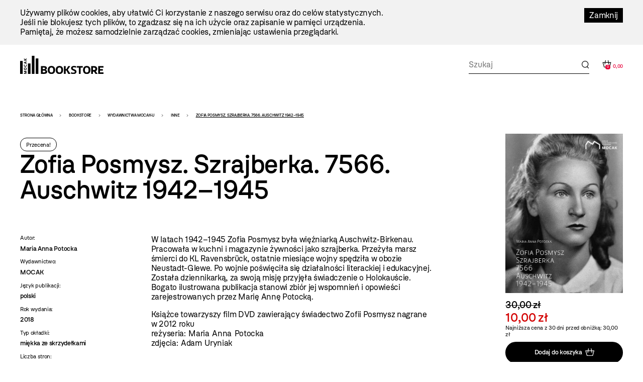

--- FILE ---
content_type: text/html; charset=utf-8
request_url: https://admin.mocak.pl/small_basket
body_size: 987
content:
<div id="store_basket">
<div class="basket-wrapper">
<div class="basket-icon">
<span class="size">0</span>
</div>
<span class="price">0,00 </span>
</div>
<div class="store-basket ebox">
<div class="inner">
<div class="section-wrapper">
<div class="menu-top-wrapper">
<div class="logotype-wrapper">
<a target="blank" href="https://www.krakow.pl"><img alt="Logo krakow.pl" src="/assets/site2/logo_krakow_white-3dd9aa6011ac89d05a4c7bda650227b39483973999b2e6b762bf620a243e2cc3.svg" /></a>
</div>
<a class="search-big-close" role="button" aria-label="Zamknięcie koszyka" href="#"></a>
</div>
<a class="logo-big" href="/bookstore"><img alt="Logo strony" src="/assets/site2/logo_bookstore-5f8a9cb61d8f88fb1460a98f6079c5bae91711f04cf4036be4b4e0f1fc6a1ffa.svg" /></a>
</div>
</div>
<div class="basket-wrapper">
<div class="basket-left-side">
<h2>Twój koszyk</h2>
</div>
<div class="basket-right-side">
<h3>Koszyk jest pusty.</h3>
</div>
</div>
</div>
</div>


--- FILE ---
content_type: image/svg+xml
request_url: https://admin.mocak.pl/assets/site2/icon_basket2-ccfe85d84c5c6900cef496f29aa86d3cc6cad9d648b54d0dc1bcbf2efbfc3ae0.svg
body_size: 229
content:
<svg width="45" height="38" viewBox="0 0 45 38" fill="none" xmlns="http://www.w3.org/2000/svg">
<path d="M8.30711 36.5234L0.995277 11.0234H44.0047L36.6929 36.5234H8.30711Z" stroke="white" stroke-width="1.5"/>
<path d="M16 0.273438L12 21.2734" stroke="white" stroke-width="1.5"/>
<path d="M29 0.273438L33 21.2734" stroke="white" stroke-width="1.5"/>
</svg>


--- FILE ---
content_type: text/javascript; charset=utf-8
request_url: https://admin.mocak.pl/javascripts/plugin.js?1768645677
body_size: 319442
content:
/* generated at: sob, 17 sty 2026 10:27:57 +0000 */
(function() {
  $("#frm-contact-374").live("ajax:complete", function(evt, xhr, status) {
    $(this).find("input[type=submit]").attr("disabled", null);
    if (status === "success") {
      return $(this).replaceWith(xhr.responseText);
    }
  }).live("ajax:beforeSend", function() {
    return $(this).find("input[type=submit]").attr("disabled", "disabled");
  });

}).call(this);

(function() {
  $("#frm-contact-2367").live("ajax:complete", function(evt, xhr, status) {
    $(this).find("input[type=submit]").attr("disabled", null);
    if (status === "success") {
      return $(this).replaceWith(xhr.responseText);
    }
  }).live("ajax:beforeSend", function() {
    return $(this).find("input[type=submit]").attr("disabled", "disabled");
  });

}).call(this);

(function() {
  $("#content-tabs-2238").tabs({
    selected: 0
  });

}).call(this);

(function() {
  $("#content-tabs-3956").tabs({
    selected: 0
  });

}).call(this);

(function() {
  $("#content-tabs-4777").tabs({
    selected: 0
  });

}).call(this);

(function() {
  $("#content-tabs-4897").tabs({
    selected: 0
  });

}).call(this);

(function() {
  $("#content-tabs-4902").tabs({
    selected: 0
  });

}).call(this);

(function() {
  $("#content-tabs-5134").tabs({
    selected: 0
  });

}).call(this);

(function() {
  $("#content-tabs-5151").tabs({
    selected: 0
  });

}).call(this);

(function() {
  $("#content-tabs-5154").tabs({
    selected: 0
  });

}).call(this);

(function() {
  $("#content-tabs-5197").tabs({
    selected: 0
  });

}).call(this);

(function() {
  $("#content-tabs-5198").tabs({
    selected: 0
  });

}).call(this);

(function() {
  $("#content-tabs-5464").tabs({
    selected: 0
  });

}).call(this);

(function() {
  $("#content-tabs-9665").tabs({
    selected: 0
  });

}).call(this);

(function() {
  $("#content-tabs-13388").tabs({
    selected: 0
  });

}).call(this);

(function() {
  $("#content-tabs-13410").tabs({
    selected: 0
  });

}).call(this);

(function() {
  $("#content-tabs-13425").tabs({
    selected: 0
  });

}).call(this);

(function() {
  $("#content-tabs-13461").tabs({
    selected: 0
  });

}).call(this);

(function() {
  $("#content-tabs-13474").tabs({
    selected: 0
  });

}).call(this);

(function() {
  $("#content-tabs-15063").tabs({
    selected: 0
  });

}).call(this);

(function() {
  $("#content-tabs-20585").tabs({
    selected: 0
  });

}).call(this);

(function() {
  $("#content-tabs-21303").tabs({
    selected: 0
  });

}).call(this);

(function() {
  $("#content-tabs-21361").tabs({
    selected: 0
  });

}).call(this);

(function() {
  $("#content-tabs-22510").tabs({
    selected: 0
  });

}).call(this);

(function() {
  $("#content-tabs-22725").tabs({
    selected: 0
  });

}).call(this);

(function() {
  $("#content-tabs-25907").tabs({
    selected: 0
  });

}).call(this);

(function() {
  var setRequired;

  setRequired = function() {
    $("#frm-custom_form-897").find("input[data-required='true'], textarea[data-required='true'], select[data-required='true']").each(function() {
      return $(this).closest("div[data-role=\"fieldcontain\"]").find("label").append("<span class=\"req\">*</span>");
    });
    return $("#frm-custom_form-897").find("label[data-required='true']").each(function() {
      return $(this).append("<span class=\"req\">*</span>");
    });
  };

  setRequired();

  $("#frm-custom_form-897").live("ajax:complete", function(evt, xhr, status) {
    $(this).find("input[type=submit]").attr("disabled", null);
    if (status === "success") {
      $(this).closest(".custom-form").replaceWith(xhr.responseText);
      return setRequired();
    }
  }).live("ajax:beforeSend", function() {
    return $(this).find("input[type=submit]").attr("disabled", "disabled");
  });

}).call(this);

(function() {
  var setRequired;

  setRequired = function() {
    $("#frm-custom_form-5766").find("input[data-required='true'], textarea[data-required='true'], select[data-required='true']").each(function() {
      return $(this).closest("div[data-role=\"fieldcontain\"]").find("label").append("<span class=\"req\">*</span>");
    });
    return $("#frm-custom_form-5766").find("label[data-required='true']").each(function() {
      return $(this).append("<span class=\"req\">*</span>");
    });
  };

  setRequired();

  $("#frm-custom_form-5766").live("ajax:complete", function(evt, xhr, status) {
    $(this).find("input[type=submit]").attr("disabled", null);
    if (status === "success") {
      $(this).closest(".custom-form").replaceWith(xhr.responseText);
      return setRequired();
    }
  }).live("ajax:beforeSend", function() {
    return $(this).find("input[type=submit]").attr("disabled", "disabled");
  });

}).call(this);

(function() {
  var setRequired;

  setRequired = function() {
    $("#frm-custom_form-5878").find("input[data-required='true'], textarea[data-required='true'], select[data-required='true']").each(function() {
      return $(this).closest("div[data-role=\"fieldcontain\"]").find("label").append("<span class=\"req\">*</span>");
    });
    return $("#frm-custom_form-5878").find("label[data-required='true']").each(function() {
      return $(this).append("<span class=\"req\">*</span>");
    });
  };

  setRequired();

  $("#frm-custom_form-5878").live("ajax:complete", function(evt, xhr, status) {
    $(this).find("input[type=submit]").attr("disabled", null);
    if (status === "success") {
      $(this).closest(".custom-form").replaceWith(xhr.responseText);
      return setRequired();
    }
  }).live("ajax:beforeSend", function() {
    return $(this).find("input[type=submit]").attr("disabled", "disabled");
  });

}).call(this);

(function() {
  var setRequired;

  setRequired = function() {
    $("#frm-custom_form-6224").find("input[data-required='true'], textarea[data-required='true'], select[data-required='true']").each(function() {
      return $(this).closest("div[data-role=\"fieldcontain\"]").find("label").append("<span class=\"req\">*</span>");
    });
    return $("#frm-custom_form-6224").find("label[data-required='true']").each(function() {
      return $(this).append("<span class=\"req\">*</span>");
    });
  };

  setRequired();

  $("#frm-custom_form-6224").live("ajax:complete", function(evt, xhr, status) {
    $(this).find("input[type=submit]").attr("disabled", null);
    if (status === "success") {
      $(this).closest(".custom-form").replaceWith(xhr.responseText);
      return setRequired();
    }
  }).live("ajax:beforeSend", function() {
    return $(this).find("input[type=submit]").attr("disabled", "disabled");
  });

}).call(this);

(function() {
  if ($(".files-list-audio").length === 0) {
    return;
  }

  AudioPlayer.setup("/assets/player.swf", {
    width: 390,
    initialvolume: 100,
    transparentpagebg: "yes"
  });

  $(".audio-file").each(function() {
    var audio_file_id, audio_file_title, audio_file_url;
    audio_file_id = $(this).attr("id");
    audio_file_url = $(this).find("a:first").attr("href");
    audio_file_title = $(this).find("a:first").text();
    return AudioPlayer.embed(audio_file_id, {
      soundFile: audio_file_url,
      titles: audio_file_title
    });
  });

}).call(this);

(function() {
  if ($(".files-list-audio").length === 0) {
    return;
  }

  AudioPlayer.setup("/assets/player.swf", {
    width: 390,
    initialvolume: 100,
    transparentpagebg: "yes"
  });

  $(".audio-file").each(function() {
    var audio_file_id, audio_file_title, audio_file_url;
    audio_file_id = $(this).attr("id");
    audio_file_url = $(this).find("a:first").attr("href");
    audio_file_title = $(this).find("a:first").text();
    return AudioPlayer.embed(audio_file_id, {
      soundFile: audio_file_url,
      titles: audio_file_title
    });
  });

}).call(this);

(function() {
  if ($(".files-list-audio").length === 0) {
    return;
  }

  AudioPlayer.setup("/assets/player.swf", {
    width: 390,
    initialvolume: 100,
    transparentpagebg: "yes"
  });

  $(".audio-file").each(function() {
    var audio_file_id, audio_file_title, audio_file_url;
    audio_file_id = $(this).attr("id");
    audio_file_url = $(this).find("a:first").attr("href");
    audio_file_title = $(this).find("a:first").text();
    return AudioPlayer.embed(audio_file_id, {
      soundFile: audio_file_url,
      titles: audio_file_title
    });
  });

}).call(this);

(function() {
  if ($(".files-list-audio").length === 0) {
    return;
  }

  AudioPlayer.setup("/assets/player.swf", {
    width: 390,
    initialvolume: 100,
    transparentpagebg: "yes"
  });

  $(".audio-file").each(function() {
    var audio_file_id, audio_file_title, audio_file_url;
    audio_file_id = $(this).attr("id");
    audio_file_url = $(this).find("a:first").attr("href");
    audio_file_title = $(this).find("a:first").text();
    return AudioPlayer.embed(audio_file_id, {
      soundFile: audio_file_url,
      titles: audio_file_title
    });
  });

}).call(this);

(function() {
  if ($(".files-list-audio").length === 0) {
    return;
  }

  AudioPlayer.setup("/assets/player.swf", {
    width: 390,
    initialvolume: 100,
    transparentpagebg: "yes"
  });

  $(".audio-file").each(function() {
    var audio_file_id, audio_file_title, audio_file_url;
    audio_file_id = $(this).attr("id");
    audio_file_url = $(this).find("a:first").attr("href");
    audio_file_title = $(this).find("a:first").text();
    return AudioPlayer.embed(audio_file_id, {
      soundFile: audio_file_url,
      titles: audio_file_title
    });
  });

}).call(this);

(function() {
  if ($(".files-list-audio").length === 0) {
    return;
  }

  AudioPlayer.setup("/assets/player.swf", {
    width: 390,
    initialvolume: 100,
    transparentpagebg: "yes"
  });

  $(".audio-file").each(function() {
    var audio_file_id, audio_file_title, audio_file_url;
    audio_file_id = $(this).attr("id");
    audio_file_url = $(this).find("a:first").attr("href");
    audio_file_title = $(this).find("a:first").text();
    return AudioPlayer.embed(audio_file_id, {
      soundFile: audio_file_url,
      titles: audio_file_title
    });
  });

}).call(this);

(function() {
  if ($(".files-list-video").length === 0) {
    return;
  }

  $(".flowplayer a").each(function() {
    var h, h1, video_file_id, video_file_url, w, w1;
    w1 = parseInt("640");
    h1 = parseInt("390");
    w = !isNaN(w1) ? w1 : $(this).parent().width();
    h = !isNaN(h1) ? h1 : w * 3.0 / 4.0;
    $(this).parent().css({
      "width": w + "px",
      "height": h + "px",
      "margin": "10px 0"
    });
    video_file_id = $(this).attr("id");
    video_file_url = $(this).attr("href");
    return flowplayer(video_file_id, "/assets/flowplayer-3.2.15.swf", {
      clip: {
        autoPlay: false,
        autoBuffering: true
      }
    });
  });

}).call(this);

(function() {
  var map, map_canvas, map_options, marker, position;

  if ($("#google-map-13387 .map").length === 0) {
    return;
  }

  map_canvas = $("#google-map-13387 .map").get(0);

  position = new google.maps.LatLng(50.04763265700735, 19.96134274615474);

  map_options = {
    zoom: 16,
    center: position,
    mapTypeId: 'roadmap',
    panControl: false,
    zoomControl: true,
    mapTypeControl: true,
    scaleControl: false,
    streetViewControl: false,
    overviewMapControl: false,
    scrollwheel: false
  };

  map = new google.maps.Map(map_canvas, map_options);

  marker = new google.maps.Marker({
    map: map,
    position: position
  });

}).call(this);

(function() {
  if ($(".frm-search-artist").length === 0) {
    return;
  }

  $(".frm-search-artist, .frm-search-artist ul.alpha a").live("ajax:complete", function(evt, xhr, status) {
    $("ul.artist-result").removeClass("loading");
    $(this).removeClass("waiting");
    $(this).find("input[type=submit]").attr("disabled", null);
    if (status === "success") {
      return $("ul.artist-result").replaceWith(xhr.responseText);
    }
  }).live("ajax:before", function(xhr) {
    $(this).addClass("waiting");
    return $(this).find("input[type=submit]").attr("disabled", "disabled");
  });

}).call(this);

(function() {
  if ($(".frm-search-artist").length === 0) {
    return;
  }

  $(".frm-search-artist, .frm-search-artist ul.alpha a").live("ajax:complete", function(evt, xhr, status) {
    $("ul.artist-result").removeClass("loading");
    $(this).removeClass("waiting");
    $(this).find("input[type=submit]").attr("disabled", null);
    if (status === "success") {
      return $("ul.artist-result").replaceWith(xhr.responseText);
    }
  }).live("ajax:before", function(xhr) {
    $(this).addClass("waiting");
    return $(this).find("input[type=submit]").attr("disabled", "disabled");
  });

}).call(this);

(function() {
  $("#frm-search-chronicle-3145 a.year").live("click", function() {
    $(this).closest("div").find("a.year").removeClass("active");
    $(this).addClass("active");
    $("#frm-search-chronicle-3145 #search_chronicle_year").val($(this).text());
    $("#frm-search-chronicle-3145").submit();
    return false;
  });

  $("#frm-search-chronicle-3145 select").live("change", function() {
    $("#frm-search-chronicle-3145").submit();
    return false;
  });

  $("#frm-search-chronicle-3145").live("ajax:complete", function(evt, xhr, status) {
    if (status === "success") {
      return $("#chronicle-items-3145").html(xhr.responseText);
    }
  });

}).call(this);

(function() {
  $("#mocak-collection-list-418 .frm-search-collection").live("ajax:complete", function(evt, xhr, status) {
    $(this).removeClass("waiting");
    $(this).find("input[type=submit]").attr("disabled", null);
    if (status === "success") {
      return $("#mocak-collection-list-418 .collection-results").html(xhr.responseText);
    }
  }).live("ajax:before", function(xhr) {
    $(this).addClass("waiting");
    return $(this).find("input[type=submit]").attr("disabled", "disabled");
  });

}).call(this);

(function() {
  $("#mocak-collection-list-421 .frm-search-collection").live("ajax:complete", function(evt, xhr, status) {
    $(this).removeClass("waiting");
    $(this).find("input[type=submit]").attr("disabled", null);
    if (status === "success") {
      return $("#mocak-collection-list-421 .collection-results").html(xhr.responseText);
    }
  }).live("ajax:before", function(xhr) {
    $(this).addClass("waiting");
    return $(this).find("input[type=submit]").attr("disabled", "disabled");
  });

}).call(this);

(function() {
  $("#mocak-collection-list-422 .frm-search-collection").live("ajax:complete", function(evt, xhr, status) {
    $(this).removeClass("waiting");
    $(this).find("input[type=submit]").attr("disabled", null);
    if (status === "success") {
      return $("#mocak-collection-list-422 .collection-results").html(xhr.responseText);
    }
  }).live("ajax:before", function(xhr) {
    $(this).addClass("waiting");
    return $(this).find("input[type=submit]").attr("disabled", "disabled");
  });

}).call(this);

(function() {
  $("#mocak-collection-list-423 .frm-search-collection").live("ajax:complete", function(evt, xhr, status) {
    $(this).removeClass("waiting");
    $(this).find("input[type=submit]").attr("disabled", null);
    if (status === "success") {
      return $("#mocak-collection-list-423 .collection-results").html(xhr.responseText);
    }
  }).live("ajax:before", function(xhr) {
    $(this).addClass("waiting");
    return $(this).find("input[type=submit]").attr("disabled", "disabled");
  });

}).call(this);

(function() {
  $("#mocak-collection-list-424 .frm-search-collection").live("ajax:complete", function(evt, xhr, status) {
    $(this).removeClass("waiting");
    $(this).find("input[type=submit]").attr("disabled", null);
    if (status === "success") {
      return $("#mocak-collection-list-424 .collection-results").html(xhr.responseText);
    }
  }).live("ajax:before", function(xhr) {
    $(this).addClass("waiting");
    return $(this).find("input[type=submit]").attr("disabled", "disabled");
  });

}).call(this);

(function() {
  $("#mocak-collection-list-425 .frm-search-collection").live("ajax:complete", function(evt, xhr, status) {
    $(this).removeClass("waiting");
    $(this).find("input[type=submit]").attr("disabled", null);
    if (status === "success") {
      return $("#mocak-collection-list-425 .collection-results").html(xhr.responseText);
    }
  }).live("ajax:before", function(xhr) {
    $(this).addClass("waiting");
    return $(this).find("input[type=submit]").attr("disabled", "disabled");
  });

}).call(this);

(function() {
  $("#mocak-collection-list-426 .frm-search-collection").live("ajax:complete", function(evt, xhr, status) {
    $(this).removeClass("waiting");
    $(this).find("input[type=submit]").attr("disabled", null);
    if (status === "success") {
      return $("#mocak-collection-list-426 .collection-results").html(xhr.responseText);
    }
  }).live("ajax:before", function(xhr) {
    $(this).addClass("waiting");
    return $(this).find("input[type=submit]").attr("disabled", "disabled");
  });

}).call(this);

(function() {
  $("#mocak-collection-list-427 .frm-search-collection").live("ajax:complete", function(evt, xhr, status) {
    $(this).removeClass("waiting");
    $(this).find("input[type=submit]").attr("disabled", null);
    if (status === "success") {
      return $("#mocak-collection-list-427 .collection-results").html(xhr.responseText);
    }
  }).live("ajax:before", function(xhr) {
    $(this).addClass("waiting");
    return $(this).find("input[type=submit]").attr("disabled", "disabled");
  });

}).call(this);

(function() {
  $("#mocak-collection-list-428 .frm-search-collection").live("ajax:complete", function(evt, xhr, status) {
    $(this).removeClass("waiting");
    $(this).find("input[type=submit]").attr("disabled", null);
    if (status === "success") {
      return $("#mocak-collection-list-428 .collection-results").html(xhr.responseText);
    }
  }).live("ajax:before", function(xhr) {
    $(this).addClass("waiting");
    return $(this).find("input[type=submit]").attr("disabled", "disabled");
  });

}).call(this);

(function() {
  $("#mocak-collection-list-429 .frm-search-collection").live("ajax:complete", function(evt, xhr, status) {
    $(this).removeClass("waiting");
    $(this).find("input[type=submit]").attr("disabled", null);
    if (status === "success") {
      return $("#mocak-collection-list-429 .collection-results").html(xhr.responseText);
    }
  }).live("ajax:before", function(xhr) {
    $(this).addClass("waiting");
    return $(this).find("input[type=submit]").attr("disabled", "disabled");
  });

}).call(this);

(function() {
  $("#mocak-collection-list-430 .frm-search-collection").live("ajax:complete", function(evt, xhr, status) {
    $(this).removeClass("waiting");
    $(this).find("input[type=submit]").attr("disabled", null);
    if (status === "success") {
      return $("#mocak-collection-list-430 .collection-results").html(xhr.responseText);
    }
  }).live("ajax:before", function(xhr) {
    $(this).addClass("waiting");
    return $(this).find("input[type=submit]").attr("disabled", "disabled");
  });

}).call(this);

(function() {
  $("#mocak-collection-list-431 .frm-search-collection").live("ajax:complete", function(evt, xhr, status) {
    $(this).removeClass("waiting");
    $(this).find("input[type=submit]").attr("disabled", null);
    if (status === "success") {
      return $("#mocak-collection-list-431 .collection-results").html(xhr.responseText);
    }
  }).live("ajax:before", function(xhr) {
    $(this).addClass("waiting");
    return $(this).find("input[type=submit]").attr("disabled", "disabled");
  });

}).call(this);

(function() {
  $("#mocak-collection-list-432 .frm-search-collection").live("ajax:complete", function(evt, xhr, status) {
    $(this).removeClass("waiting");
    $(this).find("input[type=submit]").attr("disabled", null);
    if (status === "success") {
      return $("#mocak-collection-list-432 .collection-results").html(xhr.responseText);
    }
  }).live("ajax:before", function(xhr) {
    $(this).addClass("waiting");
    return $(this).find("input[type=submit]").attr("disabled", "disabled");
  });

}).call(this);

(function() {
  $("#mocak-collection-list-433 .frm-search-collection").live("ajax:complete", function(evt, xhr, status) {
    $(this).removeClass("waiting");
    $(this).find("input[type=submit]").attr("disabled", null);
    if (status === "success") {
      return $("#mocak-collection-list-433 .collection-results").html(xhr.responseText);
    }
  }).live("ajax:before", function(xhr) {
    $(this).addClass("waiting");
    return $(this).find("input[type=submit]").attr("disabled", "disabled");
  });

}).call(this);

(function() {
  $("#mocak-collection-list-434 .frm-search-collection").live("ajax:complete", function(evt, xhr, status) {
    $(this).removeClass("waiting");
    $(this).find("input[type=submit]").attr("disabled", null);
    if (status === "success") {
      return $("#mocak-collection-list-434 .collection-results").html(xhr.responseText);
    }
  }).live("ajax:before", function(xhr) {
    $(this).addClass("waiting");
    return $(this).find("input[type=submit]").attr("disabled", "disabled");
  });

}).call(this);

(function() {
  $("#mocak-collection-list-435 .frm-search-collection").live("ajax:complete", function(evt, xhr, status) {
    $(this).removeClass("waiting");
    $(this).find("input[type=submit]").attr("disabled", null);
    if (status === "success") {
      return $("#mocak-collection-list-435 .collection-results").html(xhr.responseText);
    }
  }).live("ajax:before", function(xhr) {
    $(this).addClass("waiting");
    return $(this).find("input[type=submit]").attr("disabled", "disabled");
  });

}).call(this);

(function() {
  $("#mocak-collection-list-438 .frm-search-collection").live("ajax:complete", function(evt, xhr, status) {
    $(this).removeClass("waiting");
    $(this).find("input[type=submit]").attr("disabled", null);
    if (status === "success") {
      return $("#mocak-collection-list-438 .collection-results").html(xhr.responseText);
    }
  }).live("ajax:before", function(xhr) {
    $(this).addClass("waiting");
    return $(this).find("input[type=submit]").attr("disabled", "disabled");
  });

}).call(this);

(function() {
  $("#mocak-collection-list-439 .frm-search-collection").live("ajax:complete", function(evt, xhr, status) {
    $(this).removeClass("waiting");
    $(this).find("input[type=submit]").attr("disabled", null);
    if (status === "success") {
      return $("#mocak-collection-list-439 .collection-results").html(xhr.responseText);
    }
  }).live("ajax:before", function(xhr) {
    $(this).addClass("waiting");
    return $(this).find("input[type=submit]").attr("disabled", "disabled");
  });

}).call(this);

(function() {
  $("#mocak-collection-list-440 .frm-search-collection").live("ajax:complete", function(evt, xhr, status) {
    $(this).removeClass("waiting");
    $(this).find("input[type=submit]").attr("disabled", null);
    if (status === "success") {
      return $("#mocak-collection-list-440 .collection-results").html(xhr.responseText);
    }
  }).live("ajax:before", function(xhr) {
    $(this).addClass("waiting");
    return $(this).find("input[type=submit]").attr("disabled", "disabled");
  });

}).call(this);

(function() {
  $("#mocak-collection-list-441 .frm-search-collection").live("ajax:complete", function(evt, xhr, status) {
    $(this).removeClass("waiting");
    $(this).find("input[type=submit]").attr("disabled", null);
    if (status === "success") {
      return $("#mocak-collection-list-441 .collection-results").html(xhr.responseText);
    }
  }).live("ajax:before", function(xhr) {
    $(this).addClass("waiting");
    return $(this).find("input[type=submit]").attr("disabled", "disabled");
  });

}).call(this);

(function() {
  $("#mocak-collection-list-442 .frm-search-collection").live("ajax:complete", function(evt, xhr, status) {
    $(this).removeClass("waiting");
    $(this).find("input[type=submit]").attr("disabled", null);
    if (status === "success") {
      return $("#mocak-collection-list-442 .collection-results").html(xhr.responseText);
    }
  }).live("ajax:before", function(xhr) {
    $(this).addClass("waiting");
    return $(this).find("input[type=submit]").attr("disabled", "disabled");
  });

}).call(this);

(function() {
  $("#mocak-collection-list-443 .frm-search-collection").live("ajax:complete", function(evt, xhr, status) {
    $(this).removeClass("waiting");
    $(this).find("input[type=submit]").attr("disabled", null);
    if (status === "success") {
      return $("#mocak-collection-list-443 .collection-results").html(xhr.responseText);
    }
  }).live("ajax:before", function(xhr) {
    $(this).addClass("waiting");
    return $(this).find("input[type=submit]").attr("disabled", "disabled");
  });

}).call(this);

(function() {
  $("#mocak-collection-list-444 .frm-search-collection").live("ajax:complete", function(evt, xhr, status) {
    $(this).removeClass("waiting");
    $(this).find("input[type=submit]").attr("disabled", null);
    if (status === "success") {
      return $("#mocak-collection-list-444 .collection-results").html(xhr.responseText);
    }
  }).live("ajax:before", function(xhr) {
    $(this).addClass("waiting");
    return $(this).find("input[type=submit]").attr("disabled", "disabled");
  });

}).call(this);

(function() {
  $("#mocak-collection-list-445 .frm-search-collection").live("ajax:complete", function(evt, xhr, status) {
    $(this).removeClass("waiting");
    $(this).find("input[type=submit]").attr("disabled", null);
    if (status === "success") {
      return $("#mocak-collection-list-445 .collection-results").html(xhr.responseText);
    }
  }).live("ajax:before", function(xhr) {
    $(this).addClass("waiting");
    return $(this).find("input[type=submit]").attr("disabled", "disabled");
  });

}).call(this);

(function() {
  $("#mocak-collection-list-446 .frm-search-collection").live("ajax:complete", function(evt, xhr, status) {
    $(this).removeClass("waiting");
    $(this).find("input[type=submit]").attr("disabled", null);
    if (status === "success") {
      return $("#mocak-collection-list-446 .collection-results").html(xhr.responseText);
    }
  }).live("ajax:before", function(xhr) {
    $(this).addClass("waiting");
    return $(this).find("input[type=submit]").attr("disabled", "disabled");
  });

}).call(this);

(function() {
  $("#mocak-collection-list-447 .frm-search-collection").live("ajax:complete", function(evt, xhr, status) {
    $(this).removeClass("waiting");
    $(this).find("input[type=submit]").attr("disabled", null);
    if (status === "success") {
      return $("#mocak-collection-list-447 .collection-results").html(xhr.responseText);
    }
  }).live("ajax:before", function(xhr) {
    $(this).addClass("waiting");
    return $(this).find("input[type=submit]").attr("disabled", "disabled");
  });

}).call(this);

(function() {
  $("#mocak-collection-list-448 .frm-search-collection").live("ajax:complete", function(evt, xhr, status) {
    $(this).removeClass("waiting");
    $(this).find("input[type=submit]").attr("disabled", null);
    if (status === "success") {
      return $("#mocak-collection-list-448 .collection-results").html(xhr.responseText);
    }
  }).live("ajax:before", function(xhr) {
    $(this).addClass("waiting");
    return $(this).find("input[type=submit]").attr("disabled", "disabled");
  });

}).call(this);

(function() {
  $("#mocak-collection-list-449 .frm-search-collection").live("ajax:complete", function(evt, xhr, status) {
    $(this).removeClass("waiting");
    $(this).find("input[type=submit]").attr("disabled", null);
    if (status === "success") {
      return $("#mocak-collection-list-449 .collection-results").html(xhr.responseText);
    }
  }).live("ajax:before", function(xhr) {
    $(this).addClass("waiting");
    return $(this).find("input[type=submit]").attr("disabled", "disabled");
  });

}).call(this);

(function() {
  $("#mocak-collection-list-450 .frm-search-collection").live("ajax:complete", function(evt, xhr, status) {
    $(this).removeClass("waiting");
    $(this).find("input[type=submit]").attr("disabled", null);
    if (status === "success") {
      return $("#mocak-collection-list-450 .collection-results").html(xhr.responseText);
    }
  }).live("ajax:before", function(xhr) {
    $(this).addClass("waiting");
    return $(this).find("input[type=submit]").attr("disabled", "disabled");
  });

}).call(this);

(function() {
  $("#mocak-collection-list-451 .frm-search-collection").live("ajax:complete", function(evt, xhr, status) {
    $(this).removeClass("waiting");
    $(this).find("input[type=submit]").attr("disabled", null);
    if (status === "success") {
      return $("#mocak-collection-list-451 .collection-results").html(xhr.responseText);
    }
  }).live("ajax:before", function(xhr) {
    $(this).addClass("waiting");
    return $(this).find("input[type=submit]").attr("disabled", "disabled");
  });

}).call(this);

(function() {
  $("#mocak-collection-list-452 .frm-search-collection").live("ajax:complete", function(evt, xhr, status) {
    $(this).removeClass("waiting");
    $(this).find("input[type=submit]").attr("disabled", null);
    if (status === "success") {
      return $("#mocak-collection-list-452 .collection-results").html(xhr.responseText);
    }
  }).live("ajax:before", function(xhr) {
    $(this).addClass("waiting");
    return $(this).find("input[type=submit]").attr("disabled", "disabled");
  });

}).call(this);

(function() {
  $("#mocak-collection-list-453 .frm-search-collection").live("ajax:complete", function(evt, xhr, status) {
    $(this).removeClass("waiting");
    $(this).find("input[type=submit]").attr("disabled", null);
    if (status === "success") {
      return $("#mocak-collection-list-453 .collection-results").html(xhr.responseText);
    }
  }).live("ajax:before", function(xhr) {
    $(this).addClass("waiting");
    return $(this).find("input[type=submit]").attr("disabled", "disabled");
  });

}).call(this);

(function() {
  $("#mocak-collection-list-454 .frm-search-collection").live("ajax:complete", function(evt, xhr, status) {
    $(this).removeClass("waiting");
    $(this).find("input[type=submit]").attr("disabled", null);
    if (status === "success") {
      return $("#mocak-collection-list-454 .collection-results").html(xhr.responseText);
    }
  }).live("ajax:before", function(xhr) {
    $(this).addClass("waiting");
    return $(this).find("input[type=submit]").attr("disabled", "disabled");
  });

}).call(this);

(function() {
  $("#mocak-collection-list-455 .frm-search-collection").live("ajax:complete", function(evt, xhr, status) {
    $(this).removeClass("waiting");
    $(this).find("input[type=submit]").attr("disabled", null);
    if (status === "success") {
      return $("#mocak-collection-list-455 .collection-results").html(xhr.responseText);
    }
  }).live("ajax:before", function(xhr) {
    $(this).addClass("waiting");
    return $(this).find("input[type=submit]").attr("disabled", "disabled");
  });

}).call(this);

(function() {
  $("#mocak-collection-list-456 .frm-search-collection").live("ajax:complete", function(evt, xhr, status) {
    $(this).removeClass("waiting");
    $(this).find("input[type=submit]").attr("disabled", null);
    if (status === "success") {
      return $("#mocak-collection-list-456 .collection-results").html(xhr.responseText);
    }
  }).live("ajax:before", function(xhr) {
    $(this).addClass("waiting");
    return $(this).find("input[type=submit]").attr("disabled", "disabled");
  });

}).call(this);

(function() {
  $("#mocak-collection-list-457 .frm-search-collection").live("ajax:complete", function(evt, xhr, status) {
    $(this).removeClass("waiting");
    $(this).find("input[type=submit]").attr("disabled", null);
    if (status === "success") {
      return $("#mocak-collection-list-457 .collection-results").html(xhr.responseText);
    }
  }).live("ajax:before", function(xhr) {
    $(this).addClass("waiting");
    return $(this).find("input[type=submit]").attr("disabled", "disabled");
  });

}).call(this);

(function() {
  $("#mocak-collection-list-458 .frm-search-collection").live("ajax:complete", function(evt, xhr, status) {
    $(this).removeClass("waiting");
    $(this).find("input[type=submit]").attr("disabled", null);
    if (status === "success") {
      return $("#mocak-collection-list-458 .collection-results").html(xhr.responseText);
    }
  }).live("ajax:before", function(xhr) {
    $(this).addClass("waiting");
    return $(this).find("input[type=submit]").attr("disabled", "disabled");
  });

}).call(this);

(function() {
  $("#mocak-collection-list-459 .frm-search-collection").live("ajax:complete", function(evt, xhr, status) {
    $(this).removeClass("waiting");
    $(this).find("input[type=submit]").attr("disabled", null);
    if (status === "success") {
      return $("#mocak-collection-list-459 .collection-results").html(xhr.responseText);
    }
  }).live("ajax:before", function(xhr) {
    $(this).addClass("waiting");
    return $(this).find("input[type=submit]").attr("disabled", "disabled");
  });

}).call(this);

(function() {
  $("#mocak-collection-list-461 .frm-search-collection").live("ajax:complete", function(evt, xhr, status) {
    $(this).removeClass("waiting");
    $(this).find("input[type=submit]").attr("disabled", null);
    if (status === "success") {
      return $("#mocak-collection-list-461 .collection-results").html(xhr.responseText);
    }
  }).live("ajax:before", function(xhr) {
    $(this).addClass("waiting");
    return $(this).find("input[type=submit]").attr("disabled", "disabled");
  });

}).call(this);

(function() {
  $("#mocak-collection-list-462 .frm-search-collection").live("ajax:complete", function(evt, xhr, status) {
    $(this).removeClass("waiting");
    $(this).find("input[type=submit]").attr("disabled", null);
    if (status === "success") {
      return $("#mocak-collection-list-462 .collection-results").html(xhr.responseText);
    }
  }).live("ajax:before", function(xhr) {
    $(this).addClass("waiting");
    return $(this).find("input[type=submit]").attr("disabled", "disabled");
  });

}).call(this);

(function() {
  $("#mocak-collection-list-463 .frm-search-collection").live("ajax:complete", function(evt, xhr, status) {
    $(this).removeClass("waiting");
    $(this).find("input[type=submit]").attr("disabled", null);
    if (status === "success") {
      return $("#mocak-collection-list-463 .collection-results").html(xhr.responseText);
    }
  }).live("ajax:before", function(xhr) {
    $(this).addClass("waiting");
    return $(this).find("input[type=submit]").attr("disabled", "disabled");
  });

}).call(this);

(function() {
  $("#mocak-collection-list-464 .frm-search-collection").live("ajax:complete", function(evt, xhr, status) {
    $(this).removeClass("waiting");
    $(this).find("input[type=submit]").attr("disabled", null);
    if (status === "success") {
      return $("#mocak-collection-list-464 .collection-results").html(xhr.responseText);
    }
  }).live("ajax:before", function(xhr) {
    $(this).addClass("waiting");
    return $(this).find("input[type=submit]").attr("disabled", "disabled");
  });

}).call(this);

(function() {
  $("#mocak-collection-list-1234 .frm-search-collection").live("ajax:complete", function(evt, xhr, status) {
    $(this).removeClass("waiting");
    $(this).find("input[type=submit]").attr("disabled", null);
    if (status === "success") {
      return $("#mocak-collection-list-1234 .collection-results").html(xhr.responseText);
    }
  }).live("ajax:before", function(xhr) {
    $(this).addClass("waiting");
    return $(this).find("input[type=submit]").attr("disabled", "disabled");
  });

}).call(this);

(function() {
  $("#mocak-collection-list-1236 .frm-search-collection").live("ajax:complete", function(evt, xhr, status) {
    $(this).removeClass("waiting");
    $(this).find("input[type=submit]").attr("disabled", null);
    if (status === "success") {
      return $("#mocak-collection-list-1236 .collection-results").html(xhr.responseText);
    }
  }).live("ajax:before", function(xhr) {
    $(this).addClass("waiting");
    return $(this).find("input[type=submit]").attr("disabled", "disabled");
  });

}).call(this);

(function() {
  $("#mocak-collection-list-1238 .frm-search-collection").live("ajax:complete", function(evt, xhr, status) {
    $(this).removeClass("waiting");
    $(this).find("input[type=submit]").attr("disabled", null);
    if (status === "success") {
      return $("#mocak-collection-list-1238 .collection-results").html(xhr.responseText);
    }
  }).live("ajax:before", function(xhr) {
    $(this).addClass("waiting");
    return $(this).find("input[type=submit]").attr("disabled", "disabled");
  });

}).call(this);

(function() {
  $("#mocak-collection-list-1240 .frm-search-collection").live("ajax:complete", function(evt, xhr, status) {
    $(this).removeClass("waiting");
    $(this).find("input[type=submit]").attr("disabled", null);
    if (status === "success") {
      return $("#mocak-collection-list-1240 .collection-results").html(xhr.responseText);
    }
  }).live("ajax:before", function(xhr) {
    $(this).addClass("waiting");
    return $(this).find("input[type=submit]").attr("disabled", "disabled");
  });

}).call(this);

(function() {
  $("#mocak-collection-list-1244 .frm-search-collection").live("ajax:complete", function(evt, xhr, status) {
    $(this).removeClass("waiting");
    $(this).find("input[type=submit]").attr("disabled", null);
    if (status === "success") {
      return $("#mocak-collection-list-1244 .collection-results").html(xhr.responseText);
    }
  }).live("ajax:before", function(xhr) {
    $(this).addClass("waiting");
    return $(this).find("input[type=submit]").attr("disabled", "disabled");
  });

}).call(this);

(function() {
  $("#mocak-collection-list-1246 .frm-search-collection").live("ajax:complete", function(evt, xhr, status) {
    $(this).removeClass("waiting");
    $(this).find("input[type=submit]").attr("disabled", null);
    if (status === "success") {
      return $("#mocak-collection-list-1246 .collection-results").html(xhr.responseText);
    }
  }).live("ajax:before", function(xhr) {
    $(this).addClass("waiting");
    return $(this).find("input[type=submit]").attr("disabled", "disabled");
  });

}).call(this);

(function() {
  $("#mocak-collection-list-1248 .frm-search-collection").live("ajax:complete", function(evt, xhr, status) {
    $(this).removeClass("waiting");
    $(this).find("input[type=submit]").attr("disabled", null);
    if (status === "success") {
      return $("#mocak-collection-list-1248 .collection-results").html(xhr.responseText);
    }
  }).live("ajax:before", function(xhr) {
    $(this).addClass("waiting");
    return $(this).find("input[type=submit]").attr("disabled", "disabled");
  });

}).call(this);

(function() {
  $("#mocak-collection-list-1252 .frm-search-collection").live("ajax:complete", function(evt, xhr, status) {
    $(this).removeClass("waiting");
    $(this).find("input[type=submit]").attr("disabled", null);
    if (status === "success") {
      return $("#mocak-collection-list-1252 .collection-results").html(xhr.responseText);
    }
  }).live("ajax:before", function(xhr) {
    $(this).addClass("waiting");
    return $(this).find("input[type=submit]").attr("disabled", "disabled");
  });

}).call(this);

(function() {
  $("#mocak-collection-list-1254 .frm-search-collection").live("ajax:complete", function(evt, xhr, status) {
    $(this).removeClass("waiting");
    $(this).find("input[type=submit]").attr("disabled", null);
    if (status === "success") {
      return $("#mocak-collection-list-1254 .collection-results").html(xhr.responseText);
    }
  }).live("ajax:before", function(xhr) {
    $(this).addClass("waiting");
    return $(this).find("input[type=submit]").attr("disabled", "disabled");
  });

}).call(this);

(function() {
  $("#mocak-collection-list-1256 .frm-search-collection").live("ajax:complete", function(evt, xhr, status) {
    $(this).removeClass("waiting");
    $(this).find("input[type=submit]").attr("disabled", null);
    if (status === "success") {
      return $("#mocak-collection-list-1256 .collection-results").html(xhr.responseText);
    }
  }).live("ajax:before", function(xhr) {
    $(this).addClass("waiting");
    return $(this).find("input[type=submit]").attr("disabled", "disabled");
  });

}).call(this);

(function() {
  $("#mocak-collection-list-1258 .frm-search-collection").live("ajax:complete", function(evt, xhr, status) {
    $(this).removeClass("waiting");
    $(this).find("input[type=submit]").attr("disabled", null);
    if (status === "success") {
      return $("#mocak-collection-list-1258 .collection-results").html(xhr.responseText);
    }
  }).live("ajax:before", function(xhr) {
    $(this).addClass("waiting");
    return $(this).find("input[type=submit]").attr("disabled", "disabled");
  });

}).call(this);

(function() {
  $("#mocak-collection-list-1260 .frm-search-collection").live("ajax:complete", function(evt, xhr, status) {
    $(this).removeClass("waiting");
    $(this).find("input[type=submit]").attr("disabled", null);
    if (status === "success") {
      return $("#mocak-collection-list-1260 .collection-results").html(xhr.responseText);
    }
  }).live("ajax:before", function(xhr) {
    $(this).addClass("waiting");
    return $(this).find("input[type=submit]").attr("disabled", "disabled");
  });

}).call(this);

(function() {
  $("#mocak-collection-list-1262 .frm-search-collection").live("ajax:complete", function(evt, xhr, status) {
    $(this).removeClass("waiting");
    $(this).find("input[type=submit]").attr("disabled", null);
    if (status === "success") {
      return $("#mocak-collection-list-1262 .collection-results").html(xhr.responseText);
    }
  }).live("ajax:before", function(xhr) {
    $(this).addClass("waiting");
    return $(this).find("input[type=submit]").attr("disabled", "disabled");
  });

}).call(this);

(function() {
  $("#mocak-collection-list-1264 .frm-search-collection").live("ajax:complete", function(evt, xhr, status) {
    $(this).removeClass("waiting");
    $(this).find("input[type=submit]").attr("disabled", null);
    if (status === "success") {
      return $("#mocak-collection-list-1264 .collection-results").html(xhr.responseText);
    }
  }).live("ajax:before", function(xhr) {
    $(this).addClass("waiting");
    return $(this).find("input[type=submit]").attr("disabled", "disabled");
  });

}).call(this);

(function() {
  $("#mocak-collection-list-1266 .frm-search-collection").live("ajax:complete", function(evt, xhr, status) {
    $(this).removeClass("waiting");
    $(this).find("input[type=submit]").attr("disabled", null);
    if (status === "success") {
      return $("#mocak-collection-list-1266 .collection-results").html(xhr.responseText);
    }
  }).live("ajax:before", function(xhr) {
    $(this).addClass("waiting");
    return $(this).find("input[type=submit]").attr("disabled", "disabled");
  });

}).call(this);

(function() {
  $("#mocak-collection-list-1268 .frm-search-collection").live("ajax:complete", function(evt, xhr, status) {
    $(this).removeClass("waiting");
    $(this).find("input[type=submit]").attr("disabled", null);
    if (status === "success") {
      return $("#mocak-collection-list-1268 .collection-results").html(xhr.responseText);
    }
  }).live("ajax:before", function(xhr) {
    $(this).addClass("waiting");
    return $(this).find("input[type=submit]").attr("disabled", "disabled");
  });

}).call(this);

(function() {
  $("#mocak-collection-list-1270 .frm-search-collection").live("ajax:complete", function(evt, xhr, status) {
    $(this).removeClass("waiting");
    $(this).find("input[type=submit]").attr("disabled", null);
    if (status === "success") {
      return $("#mocak-collection-list-1270 .collection-results").html(xhr.responseText);
    }
  }).live("ajax:before", function(xhr) {
    $(this).addClass("waiting");
    return $(this).find("input[type=submit]").attr("disabled", "disabled");
  });

}).call(this);

(function() {
  $("#mocak-collection-list-1272 .frm-search-collection").live("ajax:complete", function(evt, xhr, status) {
    $(this).removeClass("waiting");
    $(this).find("input[type=submit]").attr("disabled", null);
    if (status === "success") {
      return $("#mocak-collection-list-1272 .collection-results").html(xhr.responseText);
    }
  }).live("ajax:before", function(xhr) {
    $(this).addClass("waiting");
    return $(this).find("input[type=submit]").attr("disabled", "disabled");
  });

}).call(this);

(function() {
  $("#mocak-collection-list-1274 .frm-search-collection").live("ajax:complete", function(evt, xhr, status) {
    $(this).removeClass("waiting");
    $(this).find("input[type=submit]").attr("disabled", null);
    if (status === "success") {
      return $("#mocak-collection-list-1274 .collection-results").html(xhr.responseText);
    }
  }).live("ajax:before", function(xhr) {
    $(this).addClass("waiting");
    return $(this).find("input[type=submit]").attr("disabled", "disabled");
  });

}).call(this);

(function() {
  $("#mocak-collection-list-1276 .frm-search-collection").live("ajax:complete", function(evt, xhr, status) {
    $(this).removeClass("waiting");
    $(this).find("input[type=submit]").attr("disabled", null);
    if (status === "success") {
      return $("#mocak-collection-list-1276 .collection-results").html(xhr.responseText);
    }
  }).live("ajax:before", function(xhr) {
    $(this).addClass("waiting");
    return $(this).find("input[type=submit]").attr("disabled", "disabled");
  });

}).call(this);

(function() {
  $("#mocak-collection-list-1278 .frm-search-collection").live("ajax:complete", function(evt, xhr, status) {
    $(this).removeClass("waiting");
    $(this).find("input[type=submit]").attr("disabled", null);
    if (status === "success") {
      return $("#mocak-collection-list-1278 .collection-results").html(xhr.responseText);
    }
  }).live("ajax:before", function(xhr) {
    $(this).addClass("waiting");
    return $(this).find("input[type=submit]").attr("disabled", "disabled");
  });

}).call(this);

(function() {
  $("#mocak-collection-list-1280 .frm-search-collection").live("ajax:complete", function(evt, xhr, status) {
    $(this).removeClass("waiting");
    $(this).find("input[type=submit]").attr("disabled", null);
    if (status === "success") {
      return $("#mocak-collection-list-1280 .collection-results").html(xhr.responseText);
    }
  }).live("ajax:before", function(xhr) {
    $(this).addClass("waiting");
    return $(this).find("input[type=submit]").attr("disabled", "disabled");
  });

}).call(this);

(function() {
  $("#mocak-collection-list-1282 .frm-search-collection").live("ajax:complete", function(evt, xhr, status) {
    $(this).removeClass("waiting");
    $(this).find("input[type=submit]").attr("disabled", null);
    if (status === "success") {
      return $("#mocak-collection-list-1282 .collection-results").html(xhr.responseText);
    }
  }).live("ajax:before", function(xhr) {
    $(this).addClass("waiting");
    return $(this).find("input[type=submit]").attr("disabled", "disabled");
  });

}).call(this);

(function() {
  $("#mocak-collection-list-1284 .frm-search-collection").live("ajax:complete", function(evt, xhr, status) {
    $(this).removeClass("waiting");
    $(this).find("input[type=submit]").attr("disabled", null);
    if (status === "success") {
      return $("#mocak-collection-list-1284 .collection-results").html(xhr.responseText);
    }
  }).live("ajax:before", function(xhr) {
    $(this).addClass("waiting");
    return $(this).find("input[type=submit]").attr("disabled", "disabled");
  });

}).call(this);

(function() {
  $("#mocak-collection-list-1286 .frm-search-collection").live("ajax:complete", function(evt, xhr, status) {
    $(this).removeClass("waiting");
    $(this).find("input[type=submit]").attr("disabled", null);
    if (status === "success") {
      return $("#mocak-collection-list-1286 .collection-results").html(xhr.responseText);
    }
  }).live("ajax:before", function(xhr) {
    $(this).addClass("waiting");
    return $(this).find("input[type=submit]").attr("disabled", "disabled");
  });

}).call(this);

(function() {
  $("#mocak-collection-list-1289 .frm-search-collection").live("ajax:complete", function(evt, xhr, status) {
    $(this).removeClass("waiting");
    $(this).find("input[type=submit]").attr("disabled", null);
    if (status === "success") {
      return $("#mocak-collection-list-1289 .collection-results").html(xhr.responseText);
    }
  }).live("ajax:before", function(xhr) {
    $(this).addClass("waiting");
    return $(this).find("input[type=submit]").attr("disabled", "disabled");
  });

}).call(this);

(function() {
  $("#mocak-collection-list-1291 .frm-search-collection").live("ajax:complete", function(evt, xhr, status) {
    $(this).removeClass("waiting");
    $(this).find("input[type=submit]").attr("disabled", null);
    if (status === "success") {
      return $("#mocak-collection-list-1291 .collection-results").html(xhr.responseText);
    }
  }).live("ajax:before", function(xhr) {
    $(this).addClass("waiting");
    return $(this).find("input[type=submit]").attr("disabled", "disabled");
  });

}).call(this);

(function() {
  $("#mocak-collection-list-1293 .frm-search-collection").live("ajax:complete", function(evt, xhr, status) {
    $(this).removeClass("waiting");
    $(this).find("input[type=submit]").attr("disabled", null);
    if (status === "success") {
      return $("#mocak-collection-list-1293 .collection-results").html(xhr.responseText);
    }
  }).live("ajax:before", function(xhr) {
    $(this).addClass("waiting");
    return $(this).find("input[type=submit]").attr("disabled", "disabled");
  });

}).call(this);

(function() {
  $("#mocak-collection-list-1295 .frm-search-collection").live("ajax:complete", function(evt, xhr, status) {
    $(this).removeClass("waiting");
    $(this).find("input[type=submit]").attr("disabled", null);
    if (status === "success") {
      return $("#mocak-collection-list-1295 .collection-results").html(xhr.responseText);
    }
  }).live("ajax:before", function(xhr) {
    $(this).addClass("waiting");
    return $(this).find("input[type=submit]").attr("disabled", "disabled");
  });

}).call(this);

(function() {
  $("#mocak-collection-list-1297 .frm-search-collection").live("ajax:complete", function(evt, xhr, status) {
    $(this).removeClass("waiting");
    $(this).find("input[type=submit]").attr("disabled", null);
    if (status === "success") {
      return $("#mocak-collection-list-1297 .collection-results").html(xhr.responseText);
    }
  }).live("ajax:before", function(xhr) {
    $(this).addClass("waiting");
    return $(this).find("input[type=submit]").attr("disabled", "disabled");
  });

}).call(this);

(function() {
  $("#mocak-collection-list-1299 .frm-search-collection").live("ajax:complete", function(evt, xhr, status) {
    $(this).removeClass("waiting");
    $(this).find("input[type=submit]").attr("disabled", null);
    if (status === "success") {
      return $("#mocak-collection-list-1299 .collection-results").html(xhr.responseText);
    }
  }).live("ajax:before", function(xhr) {
    $(this).addClass("waiting");
    return $(this).find("input[type=submit]").attr("disabled", "disabled");
  });

}).call(this);

(function() {
  $("#mocak-collection-list-1301 .frm-search-collection").live("ajax:complete", function(evt, xhr, status) {
    $(this).removeClass("waiting");
    $(this).find("input[type=submit]").attr("disabled", null);
    if (status === "success") {
      return $("#mocak-collection-list-1301 .collection-results").html(xhr.responseText);
    }
  }).live("ajax:before", function(xhr) {
    $(this).addClass("waiting");
    return $(this).find("input[type=submit]").attr("disabled", "disabled");
  });

}).call(this);

(function() {
  $("#mocak-collection-list-1873 .frm-search-collection").live("ajax:complete", function(evt, xhr, status) {
    $(this).removeClass("waiting");
    $(this).find("input[type=submit]").attr("disabled", null);
    if (status === "success") {
      return $("#mocak-collection-list-1873 .collection-results").html(xhr.responseText);
    }
  }).live("ajax:before", function(xhr) {
    $(this).addClass("waiting");
    return $(this).find("input[type=submit]").attr("disabled", "disabled");
  });

}).call(this);

(function() {
  $("#mocak-collection-list-2246 .frm-search-collection").live("ajax:complete", function(evt, xhr, status) {
    $(this).removeClass("waiting");
    $(this).find("input[type=submit]").attr("disabled", null);
    if (status === "success") {
      return $("#mocak-collection-list-2246 .collection-results").html(xhr.responseText);
    }
  }).live("ajax:before", function(xhr) {
    $(this).addClass("waiting");
    return $(this).find("input[type=submit]").attr("disabled", "disabled");
  });

}).call(this);

(function() {
  $("#mocak-collection-list-2247 .frm-search-collection").live("ajax:complete", function(evt, xhr, status) {
    $(this).removeClass("waiting");
    $(this).find("input[type=submit]").attr("disabled", null);
    if (status === "success") {
      return $("#mocak-collection-list-2247 .collection-results").html(xhr.responseText);
    }
  }).live("ajax:before", function(xhr) {
    $(this).addClass("waiting");
    return $(this).find("input[type=submit]").attr("disabled", "disabled");
  });

}).call(this);

(function() {
  $("#mocak-collection-list-2248 .frm-search-collection").live("ajax:complete", function(evt, xhr, status) {
    $(this).removeClass("waiting");
    $(this).find("input[type=submit]").attr("disabled", null);
    if (status === "success") {
      return $("#mocak-collection-list-2248 .collection-results").html(xhr.responseText);
    }
  }).live("ajax:before", function(xhr) {
    $(this).addClass("waiting");
    return $(this).find("input[type=submit]").attr("disabled", "disabled");
  });

}).call(this);

(function() {
  $("#mocak-collection-list-2249 .frm-search-collection").live("ajax:complete", function(evt, xhr, status) {
    $(this).removeClass("waiting");
    $(this).find("input[type=submit]").attr("disabled", null);
    if (status === "success") {
      return $("#mocak-collection-list-2249 .collection-results").html(xhr.responseText);
    }
  }).live("ajax:before", function(xhr) {
    $(this).addClass("waiting");
    return $(this).find("input[type=submit]").attr("disabled", "disabled");
  });

}).call(this);

(function() {
  $("#mocak-collection-list-2250 .frm-search-collection").live("ajax:complete", function(evt, xhr, status) {
    $(this).removeClass("waiting");
    $(this).find("input[type=submit]").attr("disabled", null);
    if (status === "success") {
      return $("#mocak-collection-list-2250 .collection-results").html(xhr.responseText);
    }
  }).live("ajax:before", function(xhr) {
    $(this).addClass("waiting");
    return $(this).find("input[type=submit]").attr("disabled", "disabled");
  });

}).call(this);

(function() {
  $("#mocak-collection-list-2251 .frm-search-collection").live("ajax:complete", function(evt, xhr, status) {
    $(this).removeClass("waiting");
    $(this).find("input[type=submit]").attr("disabled", null);
    if (status === "success") {
      return $("#mocak-collection-list-2251 .collection-results").html(xhr.responseText);
    }
  }).live("ajax:before", function(xhr) {
    $(this).addClass("waiting");
    return $(this).find("input[type=submit]").attr("disabled", "disabled");
  });

}).call(this);

(function() {
  $("#mocak-collection-list-2252 .frm-search-collection").live("ajax:complete", function(evt, xhr, status) {
    $(this).removeClass("waiting");
    $(this).find("input[type=submit]").attr("disabled", null);
    if (status === "success") {
      return $("#mocak-collection-list-2252 .collection-results").html(xhr.responseText);
    }
  }).live("ajax:before", function(xhr) {
    $(this).addClass("waiting");
    return $(this).find("input[type=submit]").attr("disabled", "disabled");
  });

}).call(this);

(function() {
  $("#mocak-collection-list-2253 .frm-search-collection").live("ajax:complete", function(evt, xhr, status) {
    $(this).removeClass("waiting");
    $(this).find("input[type=submit]").attr("disabled", null);
    if (status === "success") {
      return $("#mocak-collection-list-2253 .collection-results").html(xhr.responseText);
    }
  }).live("ajax:before", function(xhr) {
    $(this).addClass("waiting");
    return $(this).find("input[type=submit]").attr("disabled", "disabled");
  });

}).call(this);

(function() {
  $("#mocak-collection-list-2254 .frm-search-collection").live("ajax:complete", function(evt, xhr, status) {
    $(this).removeClass("waiting");
    $(this).find("input[type=submit]").attr("disabled", null);
    if (status === "success") {
      return $("#mocak-collection-list-2254 .collection-results").html(xhr.responseText);
    }
  }).live("ajax:before", function(xhr) {
    $(this).addClass("waiting");
    return $(this).find("input[type=submit]").attr("disabled", "disabled");
  });

}).call(this);

(function() {
  $("#mocak-collection-list-2255 .frm-search-collection").live("ajax:complete", function(evt, xhr, status) {
    $(this).removeClass("waiting");
    $(this).find("input[type=submit]").attr("disabled", null);
    if (status === "success") {
      return $("#mocak-collection-list-2255 .collection-results").html(xhr.responseText);
    }
  }).live("ajax:before", function(xhr) {
    $(this).addClass("waiting");
    return $(this).find("input[type=submit]").attr("disabled", "disabled");
  });

}).call(this);

(function() {
  $("#mocak-collection-list-2256 .frm-search-collection").live("ajax:complete", function(evt, xhr, status) {
    $(this).removeClass("waiting");
    $(this).find("input[type=submit]").attr("disabled", null);
    if (status === "success") {
      return $("#mocak-collection-list-2256 .collection-results").html(xhr.responseText);
    }
  }).live("ajax:before", function(xhr) {
    $(this).addClass("waiting");
    return $(this).find("input[type=submit]").attr("disabled", "disabled");
  });

}).call(this);

(function() {
  $("#mocak-collection-list-2257 .frm-search-collection").live("ajax:complete", function(evt, xhr, status) {
    $(this).removeClass("waiting");
    $(this).find("input[type=submit]").attr("disabled", null);
    if (status === "success") {
      return $("#mocak-collection-list-2257 .collection-results").html(xhr.responseText);
    }
  }).live("ajax:before", function(xhr) {
    $(this).addClass("waiting");
    return $(this).find("input[type=submit]").attr("disabled", "disabled");
  });

}).call(this);

(function() {
  $("#mocak-collection-list-2258 .frm-search-collection").live("ajax:complete", function(evt, xhr, status) {
    $(this).removeClass("waiting");
    $(this).find("input[type=submit]").attr("disabled", null);
    if (status === "success") {
      return $("#mocak-collection-list-2258 .collection-results").html(xhr.responseText);
    }
  }).live("ajax:before", function(xhr) {
    $(this).addClass("waiting");
    return $(this).find("input[type=submit]").attr("disabled", "disabled");
  });

}).call(this);

(function() {
  $("#mocak-collection-list-3115 .frm-search-collection").live("ajax:complete", function(evt, xhr, status) {
    $(this).removeClass("waiting");
    $(this).find("input[type=submit]").attr("disabled", null);
    if (status === "success") {
      return $("#mocak-collection-list-3115 .collection-results").html(xhr.responseText);
    }
  }).live("ajax:before", function(xhr) {
    $(this).addClass("waiting");
    return $(this).find("input[type=submit]").attr("disabled", "disabled");
  });

}).call(this);

(function() {
  $("#mocak-collection-list-3116 .frm-search-collection").live("ajax:complete", function(evt, xhr, status) {
    $(this).removeClass("waiting");
    $(this).find("input[type=submit]").attr("disabled", null);
    if (status === "success") {
      return $("#mocak-collection-list-3116 .collection-results").html(xhr.responseText);
    }
  }).live("ajax:before", function(xhr) {
    $(this).addClass("waiting");
    return $(this).find("input[type=submit]").attr("disabled", "disabled");
  });

}).call(this);

(function() {
  $("#mocak-collection-list-3592 .frm-search-collection").live("ajax:complete", function(evt, xhr, status) {
    $(this).removeClass("waiting");
    $(this).find("input[type=submit]").attr("disabled", null);
    if (status === "success") {
      return $("#mocak-collection-list-3592 .collection-results").html(xhr.responseText);
    }
  }).live("ajax:before", function(xhr) {
    $(this).addClass("waiting");
    return $(this).find("input[type=submit]").attr("disabled", "disabled");
  });

}).call(this);

(function() {
  $("#mocak-collection-list-3594 .frm-search-collection").live("ajax:complete", function(evt, xhr, status) {
    $(this).removeClass("waiting");
    $(this).find("input[type=submit]").attr("disabled", null);
    if (status === "success") {
      return $("#mocak-collection-list-3594 .collection-results").html(xhr.responseText);
    }
  }).live("ajax:before", function(xhr) {
    $(this).addClass("waiting");
    return $(this).find("input[type=submit]").attr("disabled", "disabled");
  });

}).call(this);

(function() {
  $("#mocak-collection-list-5225 .frm-search-collection").live("ajax:complete", function(evt, xhr, status) {
    $(this).removeClass("waiting");
    $(this).find("input[type=submit]").attr("disabled", null);
    if (status === "success") {
      return $("#mocak-collection-list-5225 .collection-results").html(xhr.responseText);
    }
  }).live("ajax:before", function(xhr) {
    $(this).addClass("waiting");
    return $(this).find("input[type=submit]").attr("disabled", "disabled");
  });

}).call(this);

(function() {
  $("#mocak-collection-list-5397 .frm-search-collection").live("ajax:complete", function(evt, xhr, status) {
    $(this).removeClass("waiting");
    $(this).find("input[type=submit]").attr("disabled", null);
    if (status === "success") {
      return $("#mocak-collection-list-5397 .collection-results").html(xhr.responseText);
    }
  }).live("ajax:before", function(xhr) {
    $(this).addClass("waiting");
    return $(this).find("input[type=submit]").attr("disabled", "disabled");
  });

}).call(this);

(function() {
  $("#mocak-collection-list-5398 .frm-search-collection").live("ajax:complete", function(evt, xhr, status) {
    $(this).removeClass("waiting");
    $(this).find("input[type=submit]").attr("disabled", null);
    if (status === "success") {
      return $("#mocak-collection-list-5398 .collection-results").html(xhr.responseText);
    }
  }).live("ajax:before", function(xhr) {
    $(this).addClass("waiting");
    return $(this).find("input[type=submit]").attr("disabled", "disabled");
  });

}).call(this);

(function() {
  $("#mocak-collection-list-5399 .frm-search-collection").live("ajax:complete", function(evt, xhr, status) {
    $(this).removeClass("waiting");
    $(this).find("input[type=submit]").attr("disabled", null);
    if (status === "success") {
      return $("#mocak-collection-list-5399 .collection-results").html(xhr.responseText);
    }
  }).live("ajax:before", function(xhr) {
    $(this).addClass("waiting");
    return $(this).find("input[type=submit]").attr("disabled", "disabled");
  });

}).call(this);

(function() {
  $("#mocak-collection-list-5400 .frm-search-collection").live("ajax:complete", function(evt, xhr, status) {
    $(this).removeClass("waiting");
    $(this).find("input[type=submit]").attr("disabled", null);
    if (status === "success") {
      return $("#mocak-collection-list-5400 .collection-results").html(xhr.responseText);
    }
  }).live("ajax:before", function(xhr) {
    $(this).addClass("waiting");
    return $(this).find("input[type=submit]").attr("disabled", "disabled");
  });

}).call(this);

(function() {
  $("#mocak-collection-list-5401 .frm-search-collection").live("ajax:complete", function(evt, xhr, status) {
    $(this).removeClass("waiting");
    $(this).find("input[type=submit]").attr("disabled", null);
    if (status === "success") {
      return $("#mocak-collection-list-5401 .collection-results").html(xhr.responseText);
    }
  }).live("ajax:before", function(xhr) {
    $(this).addClass("waiting");
    return $(this).find("input[type=submit]").attr("disabled", "disabled");
  });

}).call(this);

(function() {
  $("#mocak-collection-list-5402 .frm-search-collection").live("ajax:complete", function(evt, xhr, status) {
    $(this).removeClass("waiting");
    $(this).find("input[type=submit]").attr("disabled", null);
    if (status === "success") {
      return $("#mocak-collection-list-5402 .collection-results").html(xhr.responseText);
    }
  }).live("ajax:before", function(xhr) {
    $(this).addClass("waiting");
    return $(this).find("input[type=submit]").attr("disabled", "disabled");
  });

}).call(this);

(function() {
  $("#mocak-collection-list-5403 .frm-search-collection").live("ajax:complete", function(evt, xhr, status) {
    $(this).removeClass("waiting");
    $(this).find("input[type=submit]").attr("disabled", null);
    if (status === "success") {
      return $("#mocak-collection-list-5403 .collection-results").html(xhr.responseText);
    }
  }).live("ajax:before", function(xhr) {
    $(this).addClass("waiting");
    return $(this).find("input[type=submit]").attr("disabled", "disabled");
  });

}).call(this);

(function() {
  $("#mocak-collection-list-5404 .frm-search-collection").live("ajax:complete", function(evt, xhr, status) {
    $(this).removeClass("waiting");
    $(this).find("input[type=submit]").attr("disabled", null);
    if (status === "success") {
      return $("#mocak-collection-list-5404 .collection-results").html(xhr.responseText);
    }
  }).live("ajax:before", function(xhr) {
    $(this).addClass("waiting");
    return $(this).find("input[type=submit]").attr("disabled", "disabled");
  });

}).call(this);

(function() {
  $("#mocak-collection-list-5405 .frm-search-collection").live("ajax:complete", function(evt, xhr, status) {
    $(this).removeClass("waiting");
    $(this).find("input[type=submit]").attr("disabled", null);
    if (status === "success") {
      return $("#mocak-collection-list-5405 .collection-results").html(xhr.responseText);
    }
  }).live("ajax:before", function(xhr) {
    $(this).addClass("waiting");
    return $(this).find("input[type=submit]").attr("disabled", "disabled");
  });

}).call(this);

(function() {
  $("#mocak-collection-list-5406 .frm-search-collection").live("ajax:complete", function(evt, xhr, status) {
    $(this).removeClass("waiting");
    $(this).find("input[type=submit]").attr("disabled", null);
    if (status === "success") {
      return $("#mocak-collection-list-5406 .collection-results").html(xhr.responseText);
    }
  }).live("ajax:before", function(xhr) {
    $(this).addClass("waiting");
    return $(this).find("input[type=submit]").attr("disabled", "disabled");
  });

}).call(this);

(function() {
  $("#mocak-collection-list-5413 .frm-search-collection").live("ajax:complete", function(evt, xhr, status) {
    $(this).removeClass("waiting");
    $(this).find("input[type=submit]").attr("disabled", null);
    if (status === "success") {
      return $("#mocak-collection-list-5413 .collection-results").html(xhr.responseText);
    }
  }).live("ajax:before", function(xhr) {
    $(this).addClass("waiting");
    return $(this).find("input[type=submit]").attr("disabled", "disabled");
  });

}).call(this);

(function() {
  $("#mocak-collection-list-5417 .frm-search-collection").live("ajax:complete", function(evt, xhr, status) {
    $(this).removeClass("waiting");
    $(this).find("input[type=submit]").attr("disabled", null);
    if (status === "success") {
      return $("#mocak-collection-list-5417 .collection-results").html(xhr.responseText);
    }
  }).live("ajax:before", function(xhr) {
    $(this).addClass("waiting");
    return $(this).find("input[type=submit]").attr("disabled", "disabled");
  });

}).call(this);

(function() {
  $("#mocak-collection-list-5421 .frm-search-collection").live("ajax:complete", function(evt, xhr, status) {
    $(this).removeClass("waiting");
    $(this).find("input[type=submit]").attr("disabled", null);
    if (status === "success") {
      return $("#mocak-collection-list-5421 .collection-results").html(xhr.responseText);
    }
  }).live("ajax:before", function(xhr) {
    $(this).addClass("waiting");
    return $(this).find("input[type=submit]").attr("disabled", "disabled");
  });

}).call(this);

(function() {
  $("#mocak-collection-list-5424 .frm-search-collection").live("ajax:complete", function(evt, xhr, status) {
    $(this).removeClass("waiting");
    $(this).find("input[type=submit]").attr("disabled", null);
    if (status === "success") {
      return $("#mocak-collection-list-5424 .collection-results").html(xhr.responseText);
    }
  }).live("ajax:before", function(xhr) {
    $(this).addClass("waiting");
    return $(this).find("input[type=submit]").attr("disabled", "disabled");
  });

}).call(this);

(function() {
  $("#mocak-collection-list-5428 .frm-search-collection").live("ajax:complete", function(evt, xhr, status) {
    $(this).removeClass("waiting");
    $(this).find("input[type=submit]").attr("disabled", null);
    if (status === "success") {
      return $("#mocak-collection-list-5428 .collection-results").html(xhr.responseText);
    }
  }).live("ajax:before", function(xhr) {
    $(this).addClass("waiting");
    return $(this).find("input[type=submit]").attr("disabled", "disabled");
  });

}).call(this);

(function() {
  $("#mocak-collection-list-5504 .frm-search-collection").live("ajax:complete", function(evt, xhr, status) {
    $(this).removeClass("waiting");
    $(this).find("input[type=submit]").attr("disabled", null);
    if (status === "success") {
      return $("#mocak-collection-list-5504 .collection-results").html(xhr.responseText);
    }
  }).live("ajax:before", function(xhr) {
    $(this).addClass("waiting");
    return $(this).find("input[type=submit]").attr("disabled", "disabled");
  });

}).call(this);

(function() {
  $("#mocak-collection-list-5506 .frm-search-collection").live("ajax:complete", function(evt, xhr, status) {
    $(this).removeClass("waiting");
    $(this).find("input[type=submit]").attr("disabled", null);
    if (status === "success") {
      return $("#mocak-collection-list-5506 .collection-results").html(xhr.responseText);
    }
  }).live("ajax:before", function(xhr) {
    $(this).addClass("waiting");
    return $(this).find("input[type=submit]").attr("disabled", "disabled");
  });

}).call(this);

(function() {
  $("#mocak-collection-list-5508 .frm-search-collection").live("ajax:complete", function(evt, xhr, status) {
    $(this).removeClass("waiting");
    $(this).find("input[type=submit]").attr("disabled", null);
    if (status === "success") {
      return $("#mocak-collection-list-5508 .collection-results").html(xhr.responseText);
    }
  }).live("ajax:before", function(xhr) {
    $(this).addClass("waiting");
    return $(this).find("input[type=submit]").attr("disabled", "disabled");
  });

}).call(this);

(function() {
  $("#mocak-collection-list-5510 .frm-search-collection").live("ajax:complete", function(evt, xhr, status) {
    $(this).removeClass("waiting");
    $(this).find("input[type=submit]").attr("disabled", null);
    if (status === "success") {
      return $("#mocak-collection-list-5510 .collection-results").html(xhr.responseText);
    }
  }).live("ajax:before", function(xhr) {
    $(this).addClass("waiting");
    return $(this).find("input[type=submit]").attr("disabled", "disabled");
  });

}).call(this);

(function() {
  $("#mocak-collection-list-5512 .frm-search-collection").live("ajax:complete", function(evt, xhr, status) {
    $(this).removeClass("waiting");
    $(this).find("input[type=submit]").attr("disabled", null);
    if (status === "success") {
      return $("#mocak-collection-list-5512 .collection-results").html(xhr.responseText);
    }
  }).live("ajax:before", function(xhr) {
    $(this).addClass("waiting");
    return $(this).find("input[type=submit]").attr("disabled", "disabled");
  });

}).call(this);

(function() {
  $("#mocak-collection-list-5514 .frm-search-collection").live("ajax:complete", function(evt, xhr, status) {
    $(this).removeClass("waiting");
    $(this).find("input[type=submit]").attr("disabled", null);
    if (status === "success") {
      return $("#mocak-collection-list-5514 .collection-results").html(xhr.responseText);
    }
  }).live("ajax:before", function(xhr) {
    $(this).addClass("waiting");
    return $(this).find("input[type=submit]").attr("disabled", "disabled");
  });

}).call(this);

(function() {
  $("#mocak-collection-list-5516 .frm-search-collection").live("ajax:complete", function(evt, xhr, status) {
    $(this).removeClass("waiting");
    $(this).find("input[type=submit]").attr("disabled", null);
    if (status === "success") {
      return $("#mocak-collection-list-5516 .collection-results").html(xhr.responseText);
    }
  }).live("ajax:before", function(xhr) {
    $(this).addClass("waiting");
    return $(this).find("input[type=submit]").attr("disabled", "disabled");
  });

}).call(this);

(function() {
  $("#mocak-collection-list-5518 .frm-search-collection").live("ajax:complete", function(evt, xhr, status) {
    $(this).removeClass("waiting");
    $(this).find("input[type=submit]").attr("disabled", null);
    if (status === "success") {
      return $("#mocak-collection-list-5518 .collection-results").html(xhr.responseText);
    }
  }).live("ajax:before", function(xhr) {
    $(this).addClass("waiting");
    return $(this).find("input[type=submit]").attr("disabled", "disabled");
  });

}).call(this);

(function() {
  $("#mocak-collection-list-5520 .frm-search-collection").live("ajax:complete", function(evt, xhr, status) {
    $(this).removeClass("waiting");
    $(this).find("input[type=submit]").attr("disabled", null);
    if (status === "success") {
      return $("#mocak-collection-list-5520 .collection-results").html(xhr.responseText);
    }
  }).live("ajax:before", function(xhr) {
    $(this).addClass("waiting");
    return $(this).find("input[type=submit]").attr("disabled", "disabled");
  });

}).call(this);

(function() {
  $("#mocak-collection-list-5522 .frm-search-collection").live("ajax:complete", function(evt, xhr, status) {
    $(this).removeClass("waiting");
    $(this).find("input[type=submit]").attr("disabled", null);
    if (status === "success") {
      return $("#mocak-collection-list-5522 .collection-results").html(xhr.responseText);
    }
  }).live("ajax:before", function(xhr) {
    $(this).addClass("waiting");
    return $(this).find("input[type=submit]").attr("disabled", "disabled");
  });

}).call(this);

(function() {
  $("#mocak-collection-list-5524 .frm-search-collection").live("ajax:complete", function(evt, xhr, status) {
    $(this).removeClass("waiting");
    $(this).find("input[type=submit]").attr("disabled", null);
    if (status === "success") {
      return $("#mocak-collection-list-5524 .collection-results").html(xhr.responseText);
    }
  }).live("ajax:before", function(xhr) {
    $(this).addClass("waiting");
    return $(this).find("input[type=submit]").attr("disabled", "disabled");
  });

}).call(this);

(function() {
  $("#mocak-collection-list-5526 .frm-search-collection").live("ajax:complete", function(evt, xhr, status) {
    $(this).removeClass("waiting");
    $(this).find("input[type=submit]").attr("disabled", null);
    if (status === "success") {
      return $("#mocak-collection-list-5526 .collection-results").html(xhr.responseText);
    }
  }).live("ajax:before", function(xhr) {
    $(this).addClass("waiting");
    return $(this).find("input[type=submit]").attr("disabled", "disabled");
  });

}).call(this);

(function() {
  $("#mocak-collection-list-5528 .frm-search-collection").live("ajax:complete", function(evt, xhr, status) {
    $(this).removeClass("waiting");
    $(this).find("input[type=submit]").attr("disabled", null);
    if (status === "success") {
      return $("#mocak-collection-list-5528 .collection-results").html(xhr.responseText);
    }
  }).live("ajax:before", function(xhr) {
    $(this).addClass("waiting");
    return $(this).find("input[type=submit]").attr("disabled", "disabled");
  });

}).call(this);

(function() {
  $("#mocak-collection-list-5530 .frm-search-collection").live("ajax:complete", function(evt, xhr, status) {
    $(this).removeClass("waiting");
    $(this).find("input[type=submit]").attr("disabled", null);
    if (status === "success") {
      return $("#mocak-collection-list-5530 .collection-results").html(xhr.responseText);
    }
  }).live("ajax:before", function(xhr) {
    $(this).addClass("waiting");
    return $(this).find("input[type=submit]").attr("disabled", "disabled");
  });

}).call(this);

(function() {
  $("#mocak-collection-list-5532 .frm-search-collection").live("ajax:complete", function(evt, xhr, status) {
    $(this).removeClass("waiting");
    $(this).find("input[type=submit]").attr("disabled", null);
    if (status === "success") {
      return $("#mocak-collection-list-5532 .collection-results").html(xhr.responseText);
    }
  }).live("ajax:before", function(xhr) {
    $(this).addClass("waiting");
    return $(this).find("input[type=submit]").attr("disabled", "disabled");
  });

}).call(this);

(function() {
  $("#mocak-collection-list-5534 .frm-search-collection").live("ajax:complete", function(evt, xhr, status) {
    $(this).removeClass("waiting");
    $(this).find("input[type=submit]").attr("disabled", null);
    if (status === "success") {
      return $("#mocak-collection-list-5534 .collection-results").html(xhr.responseText);
    }
  }).live("ajax:before", function(xhr) {
    $(this).addClass("waiting");
    return $(this).find("input[type=submit]").attr("disabled", "disabled");
  });

}).call(this);

(function() {
  $("#mocak-collection-list-6863 .frm-search-collection").live("ajax:complete", function(evt, xhr, status) {
    $(this).removeClass("waiting");
    $(this).find("input[type=submit]").attr("disabled", null);
    if (status === "success") {
      return $("#mocak-collection-list-6863 .collection-results").html(xhr.responseText);
    }
  }).live("ajax:before", function(xhr) {
    $(this).addClass("waiting");
    return $(this).find("input[type=submit]").attr("disabled", "disabled");
  });

}).call(this);

(function() {
  $("#mocak-collection-list-6867 .frm-search-collection").live("ajax:complete", function(evt, xhr, status) {
    $(this).removeClass("waiting");
    $(this).find("input[type=submit]").attr("disabled", null);
    if (status === "success") {
      return $("#mocak-collection-list-6867 .collection-results").html(xhr.responseText);
    }
  }).live("ajax:before", function(xhr) {
    $(this).addClass("waiting");
    return $(this).find("input[type=submit]").attr("disabled", "disabled");
  });

}).call(this);

(function() {
  $("#mocak-collection-list-6880 .frm-search-collection").live("ajax:complete", function(evt, xhr, status) {
    $(this).removeClass("waiting");
    $(this).find("input[type=submit]").attr("disabled", null);
    if (status === "success") {
      return $("#mocak-collection-list-6880 .collection-results").html(xhr.responseText);
    }
  }).live("ajax:before", function(xhr) {
    $(this).addClass("waiting");
    return $(this).find("input[type=submit]").attr("disabled", "disabled");
  });

}).call(this);

(function() {
  $("#mocak-collection-list-6889 .frm-search-collection").live("ajax:complete", function(evt, xhr, status) {
    $(this).removeClass("waiting");
    $(this).find("input[type=submit]").attr("disabled", null);
    if (status === "success") {
      return $("#mocak-collection-list-6889 .collection-results").html(xhr.responseText);
    }
  }).live("ajax:before", function(xhr) {
    $(this).addClass("waiting");
    return $(this).find("input[type=submit]").attr("disabled", "disabled");
  });

}).call(this);

(function() {
  $("#mocak-collection-list-7158 .frm-search-collection").live("ajax:complete", function(evt, xhr, status) {
    $(this).removeClass("waiting");
    $(this).find("input[type=submit]").attr("disabled", null);
    if (status === "success") {
      return $("#mocak-collection-list-7158 .collection-results").html(xhr.responseText);
    }
  }).live("ajax:before", function(xhr) {
    $(this).addClass("waiting");
    return $(this).find("input[type=submit]").attr("disabled", "disabled");
  });

}).call(this);

(function() {
  $("#mocak-collection-list-7222 .frm-search-collection").live("ajax:complete", function(evt, xhr, status) {
    $(this).removeClass("waiting");
    $(this).find("input[type=submit]").attr("disabled", null);
    if (status === "success") {
      return $("#mocak-collection-list-7222 .collection-results").html(xhr.responseText);
    }
  }).live("ajax:before", function(xhr) {
    $(this).addClass("waiting");
    return $(this).find("input[type=submit]").attr("disabled", "disabled");
  });

}).call(this);

(function() {
  $("#mocak-collection-list-7233 .frm-search-collection").live("ajax:complete", function(evt, xhr, status) {
    $(this).removeClass("waiting");
    $(this).find("input[type=submit]").attr("disabled", null);
    if (status === "success") {
      return $("#mocak-collection-list-7233 .collection-results").html(xhr.responseText);
    }
  }).live("ajax:before", function(xhr) {
    $(this).addClass("waiting");
    return $(this).find("input[type=submit]").attr("disabled", "disabled");
  });

}).call(this);

(function() {
  $("#mocak-collection-list-7243 .frm-search-collection").live("ajax:complete", function(evt, xhr, status) {
    $(this).removeClass("waiting");
    $(this).find("input[type=submit]").attr("disabled", null);
    if (status === "success") {
      return $("#mocak-collection-list-7243 .collection-results").html(xhr.responseText);
    }
  }).live("ajax:before", function(xhr) {
    $(this).addClass("waiting");
    return $(this).find("input[type=submit]").attr("disabled", "disabled");
  });

}).call(this);

(function() {
  $("#mocak-collection-list-7253 .frm-search-collection").live("ajax:complete", function(evt, xhr, status) {
    $(this).removeClass("waiting");
    $(this).find("input[type=submit]").attr("disabled", null);
    if (status === "success") {
      return $("#mocak-collection-list-7253 .collection-results").html(xhr.responseText);
    }
  }).live("ajax:before", function(xhr) {
    $(this).addClass("waiting");
    return $(this).find("input[type=submit]").attr("disabled", "disabled");
  });

}).call(this);

(function() {
  $("#mocak-collection-list-7269 .frm-search-collection").live("ajax:complete", function(evt, xhr, status) {
    $(this).removeClass("waiting");
    $(this).find("input[type=submit]").attr("disabled", null);
    if (status === "success") {
      return $("#mocak-collection-list-7269 .collection-results").html(xhr.responseText);
    }
  }).live("ajax:before", function(xhr) {
    $(this).addClass("waiting");
    return $(this).find("input[type=submit]").attr("disabled", "disabled");
  });

}).call(this);

(function() {
  $("#mocak-collection-list-7484 .frm-search-collection").live("ajax:complete", function(evt, xhr, status) {
    $(this).removeClass("waiting");
    $(this).find("input[type=submit]").attr("disabled", null);
    if (status === "success") {
      return $("#mocak-collection-list-7484 .collection-results").html(xhr.responseText);
    }
  }).live("ajax:before", function(xhr) {
    $(this).addClass("waiting");
    return $(this).find("input[type=submit]").attr("disabled", "disabled");
  });

}).call(this);

(function() {
  $("#mocak-collection-list-7494 .frm-search-collection").live("ajax:complete", function(evt, xhr, status) {
    $(this).removeClass("waiting");
    $(this).find("input[type=submit]").attr("disabled", null);
    if (status === "success") {
      return $("#mocak-collection-list-7494 .collection-results").html(xhr.responseText);
    }
  }).live("ajax:before", function(xhr) {
    $(this).addClass("waiting");
    return $(this).find("input[type=submit]").attr("disabled", "disabled");
  });

}).call(this);

(function() {
  $("#mocak-collection-list-7520 .frm-search-collection").live("ajax:complete", function(evt, xhr, status) {
    $(this).removeClass("waiting");
    $(this).find("input[type=submit]").attr("disabled", null);
    if (status === "success") {
      return $("#mocak-collection-list-7520 .collection-results").html(xhr.responseText);
    }
  }).live("ajax:before", function(xhr) {
    $(this).addClass("waiting");
    return $(this).find("input[type=submit]").attr("disabled", "disabled");
  });

}).call(this);

(function() {
  $("#mocak-collection-list-7530 .frm-search-collection").live("ajax:complete", function(evt, xhr, status) {
    $(this).removeClass("waiting");
    $(this).find("input[type=submit]").attr("disabled", null);
    if (status === "success") {
      return $("#mocak-collection-list-7530 .collection-results").html(xhr.responseText);
    }
  }).live("ajax:before", function(xhr) {
    $(this).addClass("waiting");
    return $(this).find("input[type=submit]").attr("disabled", "disabled");
  });

}).call(this);

(function() {
  $("#mocak-collection-list-7547 .frm-search-collection").live("ajax:complete", function(evt, xhr, status) {
    $(this).removeClass("waiting");
    $(this).find("input[type=submit]").attr("disabled", null);
    if (status === "success") {
      return $("#mocak-collection-list-7547 .collection-results").html(xhr.responseText);
    }
  }).live("ajax:before", function(xhr) {
    $(this).addClass("waiting");
    return $(this).find("input[type=submit]").attr("disabled", "disabled");
  });

}).call(this);

(function() {
  $("#mocak-collection-list-7553 .frm-search-collection").live("ajax:complete", function(evt, xhr, status) {
    $(this).removeClass("waiting");
    $(this).find("input[type=submit]").attr("disabled", null);
    if (status === "success") {
      return $("#mocak-collection-list-7553 .collection-results").html(xhr.responseText);
    }
  }).live("ajax:before", function(xhr) {
    $(this).addClass("waiting");
    return $(this).find("input[type=submit]").attr("disabled", "disabled");
  });

}).call(this);

(function() {
  $("#mocak-collection-list-7571 .frm-search-collection").live("ajax:complete", function(evt, xhr, status) {
    $(this).removeClass("waiting");
    $(this).find("input[type=submit]").attr("disabled", null);
    if (status === "success") {
      return $("#mocak-collection-list-7571 .collection-results").html(xhr.responseText);
    }
  }).live("ajax:before", function(xhr) {
    $(this).addClass("waiting");
    return $(this).find("input[type=submit]").attr("disabled", "disabled");
  });

}).call(this);

(function() {
  $("#mocak-collection-list-7576 .frm-search-collection").live("ajax:complete", function(evt, xhr, status) {
    $(this).removeClass("waiting");
    $(this).find("input[type=submit]").attr("disabled", null);
    if (status === "success") {
      return $("#mocak-collection-list-7576 .collection-results").html(xhr.responseText);
    }
  }).live("ajax:before", function(xhr) {
    $(this).addClass("waiting");
    return $(this).find("input[type=submit]").attr("disabled", "disabled");
  });

}).call(this);

(function() {
  $("#mocak-collection-list-7579 .frm-search-collection").live("ajax:complete", function(evt, xhr, status) {
    $(this).removeClass("waiting");
    $(this).find("input[type=submit]").attr("disabled", null);
    if (status === "success") {
      return $("#mocak-collection-list-7579 .collection-results").html(xhr.responseText);
    }
  }).live("ajax:before", function(xhr) {
    $(this).addClass("waiting");
    return $(this).find("input[type=submit]").attr("disabled", "disabled");
  });

}).call(this);

(function() {
  $("#mocak-collection-list-7586 .frm-search-collection").live("ajax:complete", function(evt, xhr, status) {
    $(this).removeClass("waiting");
    $(this).find("input[type=submit]").attr("disabled", null);
    if (status === "success") {
      return $("#mocak-collection-list-7586 .collection-results").html(xhr.responseText);
    }
  }).live("ajax:before", function(xhr) {
    $(this).addClass("waiting");
    return $(this).find("input[type=submit]").attr("disabled", "disabled");
  });

}).call(this);

(function() {
  $("#mocak-collection-list-7619 .frm-search-collection").live("ajax:complete", function(evt, xhr, status) {
    $(this).removeClass("waiting");
    $(this).find("input[type=submit]").attr("disabled", null);
    if (status === "success") {
      return $("#mocak-collection-list-7619 .collection-results").html(xhr.responseText);
    }
  }).live("ajax:before", function(xhr) {
    $(this).addClass("waiting");
    return $(this).find("input[type=submit]").attr("disabled", "disabled");
  });

}).call(this);

(function() {
  $("#mocak-collection-list-7673 .frm-search-collection").live("ajax:complete", function(evt, xhr, status) {
    $(this).removeClass("waiting");
    $(this).find("input[type=submit]").attr("disabled", null);
    if (status === "success") {
      return $("#mocak-collection-list-7673 .collection-results").html(xhr.responseText);
    }
  }).live("ajax:before", function(xhr) {
    $(this).addClass("waiting");
    return $(this).find("input[type=submit]").attr("disabled", "disabled");
  });

}).call(this);

(function() {
  $("#mocak-collection-list-7677 .frm-search-collection").live("ajax:complete", function(evt, xhr, status) {
    $(this).removeClass("waiting");
    $(this).find("input[type=submit]").attr("disabled", null);
    if (status === "success") {
      return $("#mocak-collection-list-7677 .collection-results").html(xhr.responseText);
    }
  }).live("ajax:before", function(xhr) {
    $(this).addClass("waiting");
    return $(this).find("input[type=submit]").attr("disabled", "disabled");
  });

}).call(this);

(function() {
  $("#mocak-collection-list-7679 .frm-search-collection").live("ajax:complete", function(evt, xhr, status) {
    $(this).removeClass("waiting");
    $(this).find("input[type=submit]").attr("disabled", null);
    if (status === "success") {
      return $("#mocak-collection-list-7679 .collection-results").html(xhr.responseText);
    }
  }).live("ajax:before", function(xhr) {
    $(this).addClass("waiting");
    return $(this).find("input[type=submit]").attr("disabled", "disabled");
  });

}).call(this);

(function() {
  $("#mocak-collection-list-7681 .frm-search-collection").live("ajax:complete", function(evt, xhr, status) {
    $(this).removeClass("waiting");
    $(this).find("input[type=submit]").attr("disabled", null);
    if (status === "success") {
      return $("#mocak-collection-list-7681 .collection-results").html(xhr.responseText);
    }
  }).live("ajax:before", function(xhr) {
    $(this).addClass("waiting");
    return $(this).find("input[type=submit]").attr("disabled", "disabled");
  });

}).call(this);

(function() {
  $("#mocak-collection-list-7683 .frm-search-collection").live("ajax:complete", function(evt, xhr, status) {
    $(this).removeClass("waiting");
    $(this).find("input[type=submit]").attr("disabled", null);
    if (status === "success") {
      return $("#mocak-collection-list-7683 .collection-results").html(xhr.responseText);
    }
  }).live("ajax:before", function(xhr) {
    $(this).addClass("waiting");
    return $(this).find("input[type=submit]").attr("disabled", "disabled");
  });

}).call(this);

(function() {
  $("#mocak-collection-list-7685 .frm-search-collection").live("ajax:complete", function(evt, xhr, status) {
    $(this).removeClass("waiting");
    $(this).find("input[type=submit]").attr("disabled", null);
    if (status === "success") {
      return $("#mocak-collection-list-7685 .collection-results").html(xhr.responseText);
    }
  }).live("ajax:before", function(xhr) {
    $(this).addClass("waiting");
    return $(this).find("input[type=submit]").attr("disabled", "disabled");
  });

}).call(this);

(function() {
  $("#mocak-collection-list-7686 .frm-search-collection").live("ajax:complete", function(evt, xhr, status) {
    $(this).removeClass("waiting");
    $(this).find("input[type=submit]").attr("disabled", null);
    if (status === "success") {
      return $("#mocak-collection-list-7686 .collection-results").html(xhr.responseText);
    }
  }).live("ajax:before", function(xhr) {
    $(this).addClass("waiting");
    return $(this).find("input[type=submit]").attr("disabled", "disabled");
  });

}).call(this);

(function() {
  $("#mocak-collection-list-7690 .frm-search-collection").live("ajax:complete", function(evt, xhr, status) {
    $(this).removeClass("waiting");
    $(this).find("input[type=submit]").attr("disabled", null);
    if (status === "success") {
      return $("#mocak-collection-list-7690 .collection-results").html(xhr.responseText);
    }
  }).live("ajax:before", function(xhr) {
    $(this).addClass("waiting");
    return $(this).find("input[type=submit]").attr("disabled", "disabled");
  });

}).call(this);

(function() {
  $("#mocak-collection-list-7691 .frm-search-collection").live("ajax:complete", function(evt, xhr, status) {
    $(this).removeClass("waiting");
    $(this).find("input[type=submit]").attr("disabled", null);
    if (status === "success") {
      return $("#mocak-collection-list-7691 .collection-results").html(xhr.responseText);
    }
  }).live("ajax:before", function(xhr) {
    $(this).addClass("waiting");
    return $(this).find("input[type=submit]").attr("disabled", "disabled");
  });

}).call(this);

(function() {
  $("#mocak-collection-list-7693 .frm-search-collection").live("ajax:complete", function(evt, xhr, status) {
    $(this).removeClass("waiting");
    $(this).find("input[type=submit]").attr("disabled", null);
    if (status === "success") {
      return $("#mocak-collection-list-7693 .collection-results").html(xhr.responseText);
    }
  }).live("ajax:before", function(xhr) {
    $(this).addClass("waiting");
    return $(this).find("input[type=submit]").attr("disabled", "disabled");
  });

}).call(this);

(function() {
  $("#mocak-collection-list-7694 .frm-search-collection").live("ajax:complete", function(evt, xhr, status) {
    $(this).removeClass("waiting");
    $(this).find("input[type=submit]").attr("disabled", null);
    if (status === "success") {
      return $("#mocak-collection-list-7694 .collection-results").html(xhr.responseText);
    }
  }).live("ajax:before", function(xhr) {
    $(this).addClass("waiting");
    return $(this).find("input[type=submit]").attr("disabled", "disabled");
  });

}).call(this);

(function() {
  $("#mocak-collection-list-7695 .frm-search-collection").live("ajax:complete", function(evt, xhr, status) {
    $(this).removeClass("waiting");
    $(this).find("input[type=submit]").attr("disabled", null);
    if (status === "success") {
      return $("#mocak-collection-list-7695 .collection-results").html(xhr.responseText);
    }
  }).live("ajax:before", function(xhr) {
    $(this).addClass("waiting");
    return $(this).find("input[type=submit]").attr("disabled", "disabled");
  });

}).call(this);

(function() {
  $("#mocak-collection-list-7697 .frm-search-collection").live("ajax:complete", function(evt, xhr, status) {
    $(this).removeClass("waiting");
    $(this).find("input[type=submit]").attr("disabled", null);
    if (status === "success") {
      return $("#mocak-collection-list-7697 .collection-results").html(xhr.responseText);
    }
  }).live("ajax:before", function(xhr) {
    $(this).addClass("waiting");
    return $(this).find("input[type=submit]").attr("disabled", "disabled");
  });

}).call(this);

(function() {
  $("#mocak-collection-list-7699 .frm-search-collection").live("ajax:complete", function(evt, xhr, status) {
    $(this).removeClass("waiting");
    $(this).find("input[type=submit]").attr("disabled", null);
    if (status === "success") {
      return $("#mocak-collection-list-7699 .collection-results").html(xhr.responseText);
    }
  }).live("ajax:before", function(xhr) {
    $(this).addClass("waiting");
    return $(this).find("input[type=submit]").attr("disabled", "disabled");
  });

}).call(this);

(function() {
  $("#mocak-collection-list-7751 .frm-search-collection").live("ajax:complete", function(evt, xhr, status) {
    $(this).removeClass("waiting");
    $(this).find("input[type=submit]").attr("disabled", null);
    if (status === "success") {
      return $("#mocak-collection-list-7751 .collection-results").html(xhr.responseText);
    }
  }).live("ajax:before", function(xhr) {
    $(this).addClass("waiting");
    return $(this).find("input[type=submit]").attr("disabled", "disabled");
  });

}).call(this);

(function() {
  $("#mocak-collection-list-7756 .frm-search-collection").live("ajax:complete", function(evt, xhr, status) {
    $(this).removeClass("waiting");
    $(this).find("input[type=submit]").attr("disabled", null);
    if (status === "success") {
      return $("#mocak-collection-list-7756 .collection-results").html(xhr.responseText);
    }
  }).live("ajax:before", function(xhr) {
    $(this).addClass("waiting");
    return $(this).find("input[type=submit]").attr("disabled", "disabled");
  });

}).call(this);

(function() {
  $("#mocak-collection-list-7792 .frm-search-collection").live("ajax:complete", function(evt, xhr, status) {
    $(this).removeClass("waiting");
    $(this).find("input[type=submit]").attr("disabled", null);
    if (status === "success") {
      return $("#mocak-collection-list-7792 .collection-results").html(xhr.responseText);
    }
  }).live("ajax:before", function(xhr) {
    $(this).addClass("waiting");
    return $(this).find("input[type=submit]").attr("disabled", "disabled");
  });

}).call(this);

(function() {
  $("#mocak-collection-list-7795 .frm-search-collection").live("ajax:complete", function(evt, xhr, status) {
    $(this).removeClass("waiting");
    $(this).find("input[type=submit]").attr("disabled", null);
    if (status === "success") {
      return $("#mocak-collection-list-7795 .collection-results").html(xhr.responseText);
    }
  }).live("ajax:before", function(xhr) {
    $(this).addClass("waiting");
    return $(this).find("input[type=submit]").attr("disabled", "disabled");
  });

}).call(this);

(function() {
  $("#mocak-collection-list-7878 .frm-search-collection").live("ajax:complete", function(evt, xhr, status) {
    $(this).removeClass("waiting");
    $(this).find("input[type=submit]").attr("disabled", null);
    if (status === "success") {
      return $("#mocak-collection-list-7878 .collection-results").html(xhr.responseText);
    }
  }).live("ajax:before", function(xhr) {
    $(this).addClass("waiting");
    return $(this).find("input[type=submit]").attr("disabled", "disabled");
  });

}).call(this);

(function() {
  $("#mocak-collection-list-7889 .frm-search-collection").live("ajax:complete", function(evt, xhr, status) {
    $(this).removeClass("waiting");
    $(this).find("input[type=submit]").attr("disabled", null);
    if (status === "success") {
      return $("#mocak-collection-list-7889 .collection-results").html(xhr.responseText);
    }
  }).live("ajax:before", function(xhr) {
    $(this).addClass("waiting");
    return $(this).find("input[type=submit]").attr("disabled", "disabled");
  });

}).call(this);

(function() {
  $("#mocak-collection-list-7922 .frm-search-collection").live("ajax:complete", function(evt, xhr, status) {
    $(this).removeClass("waiting");
    $(this).find("input[type=submit]").attr("disabled", null);
    if (status === "success") {
      return $("#mocak-collection-list-7922 .collection-results").html(xhr.responseText);
    }
  }).live("ajax:before", function(xhr) {
    $(this).addClass("waiting");
    return $(this).find("input[type=submit]").attr("disabled", "disabled");
  });

}).call(this);

(function() {
  $("#mocak-collection-list-7975 .frm-search-collection").live("ajax:complete", function(evt, xhr, status) {
    $(this).removeClass("waiting");
    $(this).find("input[type=submit]").attr("disabled", null);
    if (status === "success") {
      return $("#mocak-collection-list-7975 .collection-results").html(xhr.responseText);
    }
  }).live("ajax:before", function(xhr) {
    $(this).addClass("waiting");
    return $(this).find("input[type=submit]").attr("disabled", "disabled");
  });

}).call(this);

(function() {
  $("#mocak-collection-list-8867 .frm-search-collection").live("ajax:complete", function(evt, xhr, status) {
    $(this).removeClass("waiting");
    $(this).find("input[type=submit]").attr("disabled", null);
    if (status === "success") {
      return $("#mocak-collection-list-8867 .collection-results").html(xhr.responseText);
    }
  }).live("ajax:before", function(xhr) {
    $(this).addClass("waiting");
    return $(this).find("input[type=submit]").attr("disabled", "disabled");
  });

}).call(this);

(function() {
  $("#mocak-collection-list-8876 .frm-search-collection").live("ajax:complete", function(evt, xhr, status) {
    $(this).removeClass("waiting");
    $(this).find("input[type=submit]").attr("disabled", null);
    if (status === "success") {
      return $("#mocak-collection-list-8876 .collection-results").html(xhr.responseText);
    }
  }).live("ajax:before", function(xhr) {
    $(this).addClass("waiting");
    return $(this).find("input[type=submit]").attr("disabled", "disabled");
  });

}).call(this);

(function() {
  $("#mocak-collection-list-8887 .frm-search-collection").live("ajax:complete", function(evt, xhr, status) {
    $(this).removeClass("waiting");
    $(this).find("input[type=submit]").attr("disabled", null);
    if (status === "success") {
      return $("#mocak-collection-list-8887 .collection-results").html(xhr.responseText);
    }
  }).live("ajax:before", function(xhr) {
    $(this).addClass("waiting");
    return $(this).find("input[type=submit]").attr("disabled", "disabled");
  });

}).call(this);

(function() {
  $("#mocak-collection-list-8926 .frm-search-collection").live("ajax:complete", function(evt, xhr, status) {
    $(this).removeClass("waiting");
    $(this).find("input[type=submit]").attr("disabled", null);
    if (status === "success") {
      return $("#mocak-collection-list-8926 .collection-results").html(xhr.responseText);
    }
  }).live("ajax:before", function(xhr) {
    $(this).addClass("waiting");
    return $(this).find("input[type=submit]").attr("disabled", "disabled");
  });

}).call(this);

(function() {
  $("#mocak-collection-list-8929 .frm-search-collection").live("ajax:complete", function(evt, xhr, status) {
    $(this).removeClass("waiting");
    $(this).find("input[type=submit]").attr("disabled", null);
    if (status === "success") {
      return $("#mocak-collection-list-8929 .collection-results").html(xhr.responseText);
    }
  }).live("ajax:before", function(xhr) {
    $(this).addClass("waiting");
    return $(this).find("input[type=submit]").attr("disabled", "disabled");
  });

}).call(this);

(function() {
  $("#mocak-collection-list-8953 .frm-search-collection").live("ajax:complete", function(evt, xhr, status) {
    $(this).removeClass("waiting");
    $(this).find("input[type=submit]").attr("disabled", null);
    if (status === "success") {
      return $("#mocak-collection-list-8953 .collection-results").html(xhr.responseText);
    }
  }).live("ajax:before", function(xhr) {
    $(this).addClass("waiting");
    return $(this).find("input[type=submit]").attr("disabled", "disabled");
  });

}).call(this);

(function() {
  $("#mocak-collection-list-8994 .frm-search-collection").live("ajax:complete", function(evt, xhr, status) {
    $(this).removeClass("waiting");
    $(this).find("input[type=submit]").attr("disabled", null);
    if (status === "success") {
      return $("#mocak-collection-list-8994 .collection-results").html(xhr.responseText);
    }
  }).live("ajax:before", function(xhr) {
    $(this).addClass("waiting");
    return $(this).find("input[type=submit]").attr("disabled", "disabled");
  });

}).call(this);

(function() {
  $("#mocak-collection-list-9014 .frm-search-collection").live("ajax:complete", function(evt, xhr, status) {
    $(this).removeClass("waiting");
    $(this).find("input[type=submit]").attr("disabled", null);
    if (status === "success") {
      return $("#mocak-collection-list-9014 .collection-results").html(xhr.responseText);
    }
  }).live("ajax:before", function(xhr) {
    $(this).addClass("waiting");
    return $(this).find("input[type=submit]").attr("disabled", "disabled");
  });

}).call(this);

(function() {
  $("#mocak-collection-list-9016 .frm-search-collection").live("ajax:complete", function(evt, xhr, status) {
    $(this).removeClass("waiting");
    $(this).find("input[type=submit]").attr("disabled", null);
    if (status === "success") {
      return $("#mocak-collection-list-9016 .collection-results").html(xhr.responseText);
    }
  }).live("ajax:before", function(xhr) {
    $(this).addClass("waiting");
    return $(this).find("input[type=submit]").attr("disabled", "disabled");
  });

}).call(this);

(function() {
  $("#mocak-collection-list-9031 .frm-search-collection").live("ajax:complete", function(evt, xhr, status) {
    $(this).removeClass("waiting");
    $(this).find("input[type=submit]").attr("disabled", null);
    if (status === "success") {
      return $("#mocak-collection-list-9031 .collection-results").html(xhr.responseText);
    }
  }).live("ajax:before", function(xhr) {
    $(this).addClass("waiting");
    return $(this).find("input[type=submit]").attr("disabled", "disabled");
  });

}).call(this);

(function() {
  $("#mocak-collection-list-9033 .frm-search-collection").live("ajax:complete", function(evt, xhr, status) {
    $(this).removeClass("waiting");
    $(this).find("input[type=submit]").attr("disabled", null);
    if (status === "success") {
      return $("#mocak-collection-list-9033 .collection-results").html(xhr.responseText);
    }
  }).live("ajax:before", function(xhr) {
    $(this).addClass("waiting");
    return $(this).find("input[type=submit]").attr("disabled", "disabled");
  });

}).call(this);

(function() {
  $("#mocak-collection-list-9084 .frm-search-collection").live("ajax:complete", function(evt, xhr, status) {
    $(this).removeClass("waiting");
    $(this).find("input[type=submit]").attr("disabled", null);
    if (status === "success") {
      return $("#mocak-collection-list-9084 .collection-results").html(xhr.responseText);
    }
  }).live("ajax:before", function(xhr) {
    $(this).addClass("waiting");
    return $(this).find("input[type=submit]").attr("disabled", "disabled");
  });

}).call(this);

(function() {
  $("#mocak-collection-list-9088 .frm-search-collection").live("ajax:complete", function(evt, xhr, status) {
    $(this).removeClass("waiting");
    $(this).find("input[type=submit]").attr("disabled", null);
    if (status === "success") {
      return $("#mocak-collection-list-9088 .collection-results").html(xhr.responseText);
    }
  }).live("ajax:before", function(xhr) {
    $(this).addClass("waiting");
    return $(this).find("input[type=submit]").attr("disabled", "disabled");
  });

}).call(this);

(function() {
  $("#mocak-collection-list-9097 .frm-search-collection").live("ajax:complete", function(evt, xhr, status) {
    $(this).removeClass("waiting");
    $(this).find("input[type=submit]").attr("disabled", null);
    if (status === "success") {
      return $("#mocak-collection-list-9097 .collection-results").html(xhr.responseText);
    }
  }).live("ajax:before", function(xhr) {
    $(this).addClass("waiting");
    return $(this).find("input[type=submit]").attr("disabled", "disabled");
  });

}).call(this);

(function() {
  $("#mocak-collection-list-9099 .frm-search-collection").live("ajax:complete", function(evt, xhr, status) {
    $(this).removeClass("waiting");
    $(this).find("input[type=submit]").attr("disabled", null);
    if (status === "success") {
      return $("#mocak-collection-list-9099 .collection-results").html(xhr.responseText);
    }
  }).live("ajax:before", function(xhr) {
    $(this).addClass("waiting");
    return $(this).find("input[type=submit]").attr("disabled", "disabled");
  });

}).call(this);

(function() {
  $("#mocak-collection-list-9102 .frm-search-collection").live("ajax:complete", function(evt, xhr, status) {
    $(this).removeClass("waiting");
    $(this).find("input[type=submit]").attr("disabled", null);
    if (status === "success") {
      return $("#mocak-collection-list-9102 .collection-results").html(xhr.responseText);
    }
  }).live("ajax:before", function(xhr) {
    $(this).addClass("waiting");
    return $(this).find("input[type=submit]").attr("disabled", "disabled");
  });

}).call(this);

(function() {
  $("#mocak-collection-list-9111 .frm-search-collection").live("ajax:complete", function(evt, xhr, status) {
    $(this).removeClass("waiting");
    $(this).find("input[type=submit]").attr("disabled", null);
    if (status === "success") {
      return $("#mocak-collection-list-9111 .collection-results").html(xhr.responseText);
    }
  }).live("ajax:before", function(xhr) {
    $(this).addClass("waiting");
    return $(this).find("input[type=submit]").attr("disabled", "disabled");
  });

}).call(this);

(function() {
  $("#mocak-collection-list-9117 .frm-search-collection").live("ajax:complete", function(evt, xhr, status) {
    $(this).removeClass("waiting");
    $(this).find("input[type=submit]").attr("disabled", null);
    if (status === "success") {
      return $("#mocak-collection-list-9117 .collection-results").html(xhr.responseText);
    }
  }).live("ajax:before", function(xhr) {
    $(this).addClass("waiting");
    return $(this).find("input[type=submit]").attr("disabled", "disabled");
  });

}).call(this);

(function() {
  $("#mocak-collection-list-9121 .frm-search-collection").live("ajax:complete", function(evt, xhr, status) {
    $(this).removeClass("waiting");
    $(this).find("input[type=submit]").attr("disabled", null);
    if (status === "success") {
      return $("#mocak-collection-list-9121 .collection-results").html(xhr.responseText);
    }
  }).live("ajax:before", function(xhr) {
    $(this).addClass("waiting");
    return $(this).find("input[type=submit]").attr("disabled", "disabled");
  });

}).call(this);

(function() {
  $("#mocak-collection-list-9123 .frm-search-collection").live("ajax:complete", function(evt, xhr, status) {
    $(this).removeClass("waiting");
    $(this).find("input[type=submit]").attr("disabled", null);
    if (status === "success") {
      return $("#mocak-collection-list-9123 .collection-results").html(xhr.responseText);
    }
  }).live("ajax:before", function(xhr) {
    $(this).addClass("waiting");
    return $(this).find("input[type=submit]").attr("disabled", "disabled");
  });

}).call(this);

(function() {
  $("#mocak-collection-list-9125 .frm-search-collection").live("ajax:complete", function(evt, xhr, status) {
    $(this).removeClass("waiting");
    $(this).find("input[type=submit]").attr("disabled", null);
    if (status === "success") {
      return $("#mocak-collection-list-9125 .collection-results").html(xhr.responseText);
    }
  }).live("ajax:before", function(xhr) {
    $(this).addClass("waiting");
    return $(this).find("input[type=submit]").attr("disabled", "disabled");
  });

}).call(this);

(function() {
  $("#mocak-collection-list-9127 .frm-search-collection").live("ajax:complete", function(evt, xhr, status) {
    $(this).removeClass("waiting");
    $(this).find("input[type=submit]").attr("disabled", null);
    if (status === "success") {
      return $("#mocak-collection-list-9127 .collection-results").html(xhr.responseText);
    }
  }).live("ajax:before", function(xhr) {
    $(this).addClass("waiting");
    return $(this).find("input[type=submit]").attr("disabled", "disabled");
  });

}).call(this);

(function() {
  $("#mocak-collection-list-9129 .frm-search-collection").live("ajax:complete", function(evt, xhr, status) {
    $(this).removeClass("waiting");
    $(this).find("input[type=submit]").attr("disabled", null);
    if (status === "success") {
      return $("#mocak-collection-list-9129 .collection-results").html(xhr.responseText);
    }
  }).live("ajax:before", function(xhr) {
    $(this).addClass("waiting");
    return $(this).find("input[type=submit]").attr("disabled", "disabled");
  });

}).call(this);

(function() {
  $("#mocak-collection-list-9131 .frm-search-collection").live("ajax:complete", function(evt, xhr, status) {
    $(this).removeClass("waiting");
    $(this).find("input[type=submit]").attr("disabled", null);
    if (status === "success") {
      return $("#mocak-collection-list-9131 .collection-results").html(xhr.responseText);
    }
  }).live("ajax:before", function(xhr) {
    $(this).addClass("waiting");
    return $(this).find("input[type=submit]").attr("disabled", "disabled");
  });

}).call(this);

(function() {
  $("#mocak-collection-list-9133 .frm-search-collection").live("ajax:complete", function(evt, xhr, status) {
    $(this).removeClass("waiting");
    $(this).find("input[type=submit]").attr("disabled", null);
    if (status === "success") {
      return $("#mocak-collection-list-9133 .collection-results").html(xhr.responseText);
    }
  }).live("ajax:before", function(xhr) {
    $(this).addClass("waiting");
    return $(this).find("input[type=submit]").attr("disabled", "disabled");
  });

}).call(this);

(function() {
  $("#mocak-collection-list-9135 .frm-search-collection").live("ajax:complete", function(evt, xhr, status) {
    $(this).removeClass("waiting");
    $(this).find("input[type=submit]").attr("disabled", null);
    if (status === "success") {
      return $("#mocak-collection-list-9135 .collection-results").html(xhr.responseText);
    }
  }).live("ajax:before", function(xhr) {
    $(this).addClass("waiting");
    return $(this).find("input[type=submit]").attr("disabled", "disabled");
  });

}).call(this);

(function() {
  $("#mocak-collection-list-9137 .frm-search-collection").live("ajax:complete", function(evt, xhr, status) {
    $(this).removeClass("waiting");
    $(this).find("input[type=submit]").attr("disabled", null);
    if (status === "success") {
      return $("#mocak-collection-list-9137 .collection-results").html(xhr.responseText);
    }
  }).live("ajax:before", function(xhr) {
    $(this).addClass("waiting");
    return $(this).find("input[type=submit]").attr("disabled", "disabled");
  });

}).call(this);

(function() {
  $("#mocak-collection-list-9139 .frm-search-collection").live("ajax:complete", function(evt, xhr, status) {
    $(this).removeClass("waiting");
    $(this).find("input[type=submit]").attr("disabled", null);
    if (status === "success") {
      return $("#mocak-collection-list-9139 .collection-results").html(xhr.responseText);
    }
  }).live("ajax:before", function(xhr) {
    $(this).addClass("waiting");
    return $(this).find("input[type=submit]").attr("disabled", "disabled");
  });

}).call(this);

(function() {
  $("#mocak-collection-list-9141 .frm-search-collection").live("ajax:complete", function(evt, xhr, status) {
    $(this).removeClass("waiting");
    $(this).find("input[type=submit]").attr("disabled", null);
    if (status === "success") {
      return $("#mocak-collection-list-9141 .collection-results").html(xhr.responseText);
    }
  }).live("ajax:before", function(xhr) {
    $(this).addClass("waiting");
    return $(this).find("input[type=submit]").attr("disabled", "disabled");
  });

}).call(this);

(function() {
  $("#mocak-collection-list-9143 .frm-search-collection").live("ajax:complete", function(evt, xhr, status) {
    $(this).removeClass("waiting");
    $(this).find("input[type=submit]").attr("disabled", null);
    if (status === "success") {
      return $("#mocak-collection-list-9143 .collection-results").html(xhr.responseText);
    }
  }).live("ajax:before", function(xhr) {
    $(this).addClass("waiting");
    return $(this).find("input[type=submit]").attr("disabled", "disabled");
  });

}).call(this);

(function() {
  $("#mocak-collection-list-9183 .frm-search-collection").live("ajax:complete", function(evt, xhr, status) {
    $(this).removeClass("waiting");
    $(this).find("input[type=submit]").attr("disabled", null);
    if (status === "success") {
      return $("#mocak-collection-list-9183 .collection-results").html(xhr.responseText);
    }
  }).live("ajax:before", function(xhr) {
    $(this).addClass("waiting");
    return $(this).find("input[type=submit]").attr("disabled", "disabled");
  });

}).call(this);

(function() {
  $("#mocak-collection-list-9184 .frm-search-collection").live("ajax:complete", function(evt, xhr, status) {
    $(this).removeClass("waiting");
    $(this).find("input[type=submit]").attr("disabled", null);
    if (status === "success") {
      return $("#mocak-collection-list-9184 .collection-results").html(xhr.responseText);
    }
  }).live("ajax:before", function(xhr) {
    $(this).addClass("waiting");
    return $(this).find("input[type=submit]").attr("disabled", "disabled");
  });

}).call(this);

(function() {
  $("#mocak-collection-list-9222 .frm-search-collection").live("ajax:complete", function(evt, xhr, status) {
    $(this).removeClass("waiting");
    $(this).find("input[type=submit]").attr("disabled", null);
    if (status === "success") {
      return $("#mocak-collection-list-9222 .collection-results").html(xhr.responseText);
    }
  }).live("ajax:before", function(xhr) {
    $(this).addClass("waiting");
    return $(this).find("input[type=submit]").attr("disabled", "disabled");
  });

}).call(this);

(function() {
  $("#mocak-collection-list-9232 .frm-search-collection").live("ajax:complete", function(evt, xhr, status) {
    $(this).removeClass("waiting");
    $(this).find("input[type=submit]").attr("disabled", null);
    if (status === "success") {
      return $("#mocak-collection-list-9232 .collection-results").html(xhr.responseText);
    }
  }).live("ajax:before", function(xhr) {
    $(this).addClass("waiting");
    return $(this).find("input[type=submit]").attr("disabled", "disabled");
  });

}).call(this);

(function() {
  $("#mocak-collection-list-9240 .frm-search-collection").live("ajax:complete", function(evt, xhr, status) {
    $(this).removeClass("waiting");
    $(this).find("input[type=submit]").attr("disabled", null);
    if (status === "success") {
      return $("#mocak-collection-list-9240 .collection-results").html(xhr.responseText);
    }
  }).live("ajax:before", function(xhr) {
    $(this).addClass("waiting");
    return $(this).find("input[type=submit]").attr("disabled", "disabled");
  });

}).call(this);

(function() {
  $("#mocak-collection-list-9315 .frm-search-collection").live("ajax:complete", function(evt, xhr, status) {
    $(this).removeClass("waiting");
    $(this).find("input[type=submit]").attr("disabled", null);
    if (status === "success") {
      return $("#mocak-collection-list-9315 .collection-results").html(xhr.responseText);
    }
  }).live("ajax:before", function(xhr) {
    $(this).addClass("waiting");
    return $(this).find("input[type=submit]").attr("disabled", "disabled");
  });

}).call(this);

(function() {
  $("#mocak-collection-list-9321 .frm-search-collection").live("ajax:complete", function(evt, xhr, status) {
    $(this).removeClass("waiting");
    $(this).find("input[type=submit]").attr("disabled", null);
    if (status === "success") {
      return $("#mocak-collection-list-9321 .collection-results").html(xhr.responseText);
    }
  }).live("ajax:before", function(xhr) {
    $(this).addClass("waiting");
    return $(this).find("input[type=submit]").attr("disabled", "disabled");
  });

}).call(this);

(function() {
  $("#mocak-collection-list-9329 .frm-search-collection").live("ajax:complete", function(evt, xhr, status) {
    $(this).removeClass("waiting");
    $(this).find("input[type=submit]").attr("disabled", null);
    if (status === "success") {
      return $("#mocak-collection-list-9329 .collection-results").html(xhr.responseText);
    }
  }).live("ajax:before", function(xhr) {
    $(this).addClass("waiting");
    return $(this).find("input[type=submit]").attr("disabled", "disabled");
  });

}).call(this);

(function() {
  $("#mocak-collection-list-9333 .frm-search-collection").live("ajax:complete", function(evt, xhr, status) {
    $(this).removeClass("waiting");
    $(this).find("input[type=submit]").attr("disabled", null);
    if (status === "success") {
      return $("#mocak-collection-list-9333 .collection-results").html(xhr.responseText);
    }
  }).live("ajax:before", function(xhr) {
    $(this).addClass("waiting");
    return $(this).find("input[type=submit]").attr("disabled", "disabled");
  });

}).call(this);

(function() {
  $("#mocak-collection-list-9339 .frm-search-collection").live("ajax:complete", function(evt, xhr, status) {
    $(this).removeClass("waiting");
    $(this).find("input[type=submit]").attr("disabled", null);
    if (status === "success") {
      return $("#mocak-collection-list-9339 .collection-results").html(xhr.responseText);
    }
  }).live("ajax:before", function(xhr) {
    $(this).addClass("waiting");
    return $(this).find("input[type=submit]").attr("disabled", "disabled");
  });

}).call(this);

(function() {
  $("#mocak-collection-list-9345 .frm-search-collection").live("ajax:complete", function(evt, xhr, status) {
    $(this).removeClass("waiting");
    $(this).find("input[type=submit]").attr("disabled", null);
    if (status === "success") {
      return $("#mocak-collection-list-9345 .collection-results").html(xhr.responseText);
    }
  }).live("ajax:before", function(xhr) {
    $(this).addClass("waiting");
    return $(this).find("input[type=submit]").attr("disabled", "disabled");
  });

}).call(this);

(function() {
  $("#mocak-collection-list-9349 .frm-search-collection").live("ajax:complete", function(evt, xhr, status) {
    $(this).removeClass("waiting");
    $(this).find("input[type=submit]").attr("disabled", null);
    if (status === "success") {
      return $("#mocak-collection-list-9349 .collection-results").html(xhr.responseText);
    }
  }).live("ajax:before", function(xhr) {
    $(this).addClass("waiting");
    return $(this).find("input[type=submit]").attr("disabled", "disabled");
  });

}).call(this);

(function() {
  $("#mocak-collection-list-9355 .frm-search-collection").live("ajax:complete", function(evt, xhr, status) {
    $(this).removeClass("waiting");
    $(this).find("input[type=submit]").attr("disabled", null);
    if (status === "success") {
      return $("#mocak-collection-list-9355 .collection-results").html(xhr.responseText);
    }
  }).live("ajax:before", function(xhr) {
    $(this).addClass("waiting");
    return $(this).find("input[type=submit]").attr("disabled", "disabled");
  });

}).call(this);

(function() {
  $("#mocak-collection-list-9361 .frm-search-collection").live("ajax:complete", function(evt, xhr, status) {
    $(this).removeClass("waiting");
    $(this).find("input[type=submit]").attr("disabled", null);
    if (status === "success") {
      return $("#mocak-collection-list-9361 .collection-results").html(xhr.responseText);
    }
  }).live("ajax:before", function(xhr) {
    $(this).addClass("waiting");
    return $(this).find("input[type=submit]").attr("disabled", "disabled");
  });

}).call(this);

(function() {
  $("#mocak-collection-list-9367 .frm-search-collection").live("ajax:complete", function(evt, xhr, status) {
    $(this).removeClass("waiting");
    $(this).find("input[type=submit]").attr("disabled", null);
    if (status === "success") {
      return $("#mocak-collection-list-9367 .collection-results").html(xhr.responseText);
    }
  }).live("ajax:before", function(xhr) {
    $(this).addClass("waiting");
    return $(this).find("input[type=submit]").attr("disabled", "disabled");
  });

}).call(this);

(function() {
  $("#mocak-collection-list-9375 .frm-search-collection").live("ajax:complete", function(evt, xhr, status) {
    $(this).removeClass("waiting");
    $(this).find("input[type=submit]").attr("disabled", null);
    if (status === "success") {
      return $("#mocak-collection-list-9375 .collection-results").html(xhr.responseText);
    }
  }).live("ajax:before", function(xhr) {
    $(this).addClass("waiting");
    return $(this).find("input[type=submit]").attr("disabled", "disabled");
  });

}).call(this);

(function() {
  $("#mocak-collection-list-9379 .frm-search-collection").live("ajax:complete", function(evt, xhr, status) {
    $(this).removeClass("waiting");
    $(this).find("input[type=submit]").attr("disabled", null);
    if (status === "success") {
      return $("#mocak-collection-list-9379 .collection-results").html(xhr.responseText);
    }
  }).live("ajax:before", function(xhr) {
    $(this).addClass("waiting");
    return $(this).find("input[type=submit]").attr("disabled", "disabled");
  });

}).call(this);

(function() {
  $("#mocak-collection-list-9385 .frm-search-collection").live("ajax:complete", function(evt, xhr, status) {
    $(this).removeClass("waiting");
    $(this).find("input[type=submit]").attr("disabled", null);
    if (status === "success") {
      return $("#mocak-collection-list-9385 .collection-results").html(xhr.responseText);
    }
  }).live("ajax:before", function(xhr) {
    $(this).addClass("waiting");
    return $(this).find("input[type=submit]").attr("disabled", "disabled");
  });

}).call(this);

(function() {
  $("#mocak-collection-list-9528 .frm-search-collection").live("ajax:complete", function(evt, xhr, status) {
    $(this).removeClass("waiting");
    $(this).find("input[type=submit]").attr("disabled", null);
    if (status === "success") {
      return $("#mocak-collection-list-9528 .collection-results").html(xhr.responseText);
    }
  }).live("ajax:before", function(xhr) {
    $(this).addClass("waiting");
    return $(this).find("input[type=submit]").attr("disabled", "disabled");
  });

}).call(this);

(function() {
  $("#mocak-collection-list-9536 .frm-search-collection").live("ajax:complete", function(evt, xhr, status) {
    $(this).removeClass("waiting");
    $(this).find("input[type=submit]").attr("disabled", null);
    if (status === "success") {
      return $("#mocak-collection-list-9536 .collection-results").html(xhr.responseText);
    }
  }).live("ajax:before", function(xhr) {
    $(this).addClass("waiting");
    return $(this).find("input[type=submit]").attr("disabled", "disabled");
  });

}).call(this);

(function() {
  $("#mocak-collection-list-9610 .frm-search-collection").live("ajax:complete", function(evt, xhr, status) {
    $(this).removeClass("waiting");
    $(this).find("input[type=submit]").attr("disabled", null);
    if (status === "success") {
      return $("#mocak-collection-list-9610 .collection-results").html(xhr.responseText);
    }
  }).live("ajax:before", function(xhr) {
    $(this).addClass("waiting");
    return $(this).find("input[type=submit]").attr("disabled", "disabled");
  });

}).call(this);

(function() {
  $("#mocak-collection-list-9612 .frm-search-collection").live("ajax:complete", function(evt, xhr, status) {
    $(this).removeClass("waiting");
    $(this).find("input[type=submit]").attr("disabled", null);
    if (status === "success") {
      return $("#mocak-collection-list-9612 .collection-results").html(xhr.responseText);
    }
  }).live("ajax:before", function(xhr) {
    $(this).addClass("waiting");
    return $(this).find("input[type=submit]").attr("disabled", "disabled");
  });

}).call(this);

(function() {
  $("#mocak-collection-list-10055 .frm-search-collection").live("ajax:complete", function(evt, xhr, status) {
    $(this).removeClass("waiting");
    $(this).find("input[type=submit]").attr("disabled", null);
    if (status === "success") {
      return $("#mocak-collection-list-10055 .collection-results").html(xhr.responseText);
    }
  }).live("ajax:before", function(xhr) {
    $(this).addClass("waiting");
    return $(this).find("input[type=submit]").attr("disabled", "disabled");
  });

}).call(this);

(function() {
  $("#mocak-collection-list-10056 .frm-search-collection").live("ajax:complete", function(evt, xhr, status) {
    $(this).removeClass("waiting");
    $(this).find("input[type=submit]").attr("disabled", null);
    if (status === "success") {
      return $("#mocak-collection-list-10056 .collection-results").html(xhr.responseText);
    }
  }).live("ajax:before", function(xhr) {
    $(this).addClass("waiting");
    return $(this).find("input[type=submit]").attr("disabled", "disabled");
  });

}).call(this);

(function() {
  $("#mocak-collection-list-10057 .frm-search-collection").live("ajax:complete", function(evt, xhr, status) {
    $(this).removeClass("waiting");
    $(this).find("input[type=submit]").attr("disabled", null);
    if (status === "success") {
      return $("#mocak-collection-list-10057 .collection-results").html(xhr.responseText);
    }
  }).live("ajax:before", function(xhr) {
    $(this).addClass("waiting");
    return $(this).find("input[type=submit]").attr("disabled", "disabled");
  });

}).call(this);

(function() {
  $("#mocak-collection-list-10058 .frm-search-collection").live("ajax:complete", function(evt, xhr, status) {
    $(this).removeClass("waiting");
    $(this).find("input[type=submit]").attr("disabled", null);
    if (status === "success") {
      return $("#mocak-collection-list-10058 .collection-results").html(xhr.responseText);
    }
  }).live("ajax:before", function(xhr) {
    $(this).addClass("waiting");
    return $(this).find("input[type=submit]").attr("disabled", "disabled");
  });

}).call(this);

(function() {
  $("#mocak-collection-list-10059 .frm-search-collection").live("ajax:complete", function(evt, xhr, status) {
    $(this).removeClass("waiting");
    $(this).find("input[type=submit]").attr("disabled", null);
    if (status === "success") {
      return $("#mocak-collection-list-10059 .collection-results").html(xhr.responseText);
    }
  }).live("ajax:before", function(xhr) {
    $(this).addClass("waiting");
    return $(this).find("input[type=submit]").attr("disabled", "disabled");
  });

}).call(this);

(function() {
  $("#mocak-collection-list-10060 .frm-search-collection").live("ajax:complete", function(evt, xhr, status) {
    $(this).removeClass("waiting");
    $(this).find("input[type=submit]").attr("disabled", null);
    if (status === "success") {
      return $("#mocak-collection-list-10060 .collection-results").html(xhr.responseText);
    }
  }).live("ajax:before", function(xhr) {
    $(this).addClass("waiting");
    return $(this).find("input[type=submit]").attr("disabled", "disabled");
  });

}).call(this);

(function() {
  $("#mocak-collection-list-10061 .frm-search-collection").live("ajax:complete", function(evt, xhr, status) {
    $(this).removeClass("waiting");
    $(this).find("input[type=submit]").attr("disabled", null);
    if (status === "success") {
      return $("#mocak-collection-list-10061 .collection-results").html(xhr.responseText);
    }
  }).live("ajax:before", function(xhr) {
    $(this).addClass("waiting");
    return $(this).find("input[type=submit]").attr("disabled", "disabled");
  });

}).call(this);

(function() {
  $("#mocak-collection-list-10062 .frm-search-collection").live("ajax:complete", function(evt, xhr, status) {
    $(this).removeClass("waiting");
    $(this).find("input[type=submit]").attr("disabled", null);
    if (status === "success") {
      return $("#mocak-collection-list-10062 .collection-results").html(xhr.responseText);
    }
  }).live("ajax:before", function(xhr) {
    $(this).addClass("waiting");
    return $(this).find("input[type=submit]").attr("disabled", "disabled");
  });

}).call(this);

(function() {
  $("#mocak-collection-list-10063 .frm-search-collection").live("ajax:complete", function(evt, xhr, status) {
    $(this).removeClass("waiting");
    $(this).find("input[type=submit]").attr("disabled", null);
    if (status === "success") {
      return $("#mocak-collection-list-10063 .collection-results").html(xhr.responseText);
    }
  }).live("ajax:before", function(xhr) {
    $(this).addClass("waiting");
    return $(this).find("input[type=submit]").attr("disabled", "disabled");
  });

}).call(this);

(function() {
  $("#mocak-collection-list-10064 .frm-search-collection").live("ajax:complete", function(evt, xhr, status) {
    $(this).removeClass("waiting");
    $(this).find("input[type=submit]").attr("disabled", null);
    if (status === "success") {
      return $("#mocak-collection-list-10064 .collection-results").html(xhr.responseText);
    }
  }).live("ajax:before", function(xhr) {
    $(this).addClass("waiting");
    return $(this).find("input[type=submit]").attr("disabled", "disabled");
  });

}).call(this);

(function() {
  $("#mocak-collection-list-10065 .frm-search-collection").live("ajax:complete", function(evt, xhr, status) {
    $(this).removeClass("waiting");
    $(this).find("input[type=submit]").attr("disabled", null);
    if (status === "success") {
      return $("#mocak-collection-list-10065 .collection-results").html(xhr.responseText);
    }
  }).live("ajax:before", function(xhr) {
    $(this).addClass("waiting");
    return $(this).find("input[type=submit]").attr("disabled", "disabled");
  });

}).call(this);

(function() {
  $("#mocak-collection-list-10066 .frm-search-collection").live("ajax:complete", function(evt, xhr, status) {
    $(this).removeClass("waiting");
    $(this).find("input[type=submit]").attr("disabled", null);
    if (status === "success") {
      return $("#mocak-collection-list-10066 .collection-results").html(xhr.responseText);
    }
  }).live("ajax:before", function(xhr) {
    $(this).addClass("waiting");
    return $(this).find("input[type=submit]").attr("disabled", "disabled");
  });

}).call(this);

(function() {
  $("#mocak-collection-list-10067 .frm-search-collection").live("ajax:complete", function(evt, xhr, status) {
    $(this).removeClass("waiting");
    $(this).find("input[type=submit]").attr("disabled", null);
    if (status === "success") {
      return $("#mocak-collection-list-10067 .collection-results").html(xhr.responseText);
    }
  }).live("ajax:before", function(xhr) {
    $(this).addClass("waiting");
    return $(this).find("input[type=submit]").attr("disabled", "disabled");
  });

}).call(this);

(function() {
  $("#mocak-collection-list-10068 .frm-search-collection").live("ajax:complete", function(evt, xhr, status) {
    $(this).removeClass("waiting");
    $(this).find("input[type=submit]").attr("disabled", null);
    if (status === "success") {
      return $("#mocak-collection-list-10068 .collection-results").html(xhr.responseText);
    }
  }).live("ajax:before", function(xhr) {
    $(this).addClass("waiting");
    return $(this).find("input[type=submit]").attr("disabled", "disabled");
  });

}).call(this);

(function() {
  $("#mocak-collection-list-10069 .frm-search-collection").live("ajax:complete", function(evt, xhr, status) {
    $(this).removeClass("waiting");
    $(this).find("input[type=submit]").attr("disabled", null);
    if (status === "success") {
      return $("#mocak-collection-list-10069 .collection-results").html(xhr.responseText);
    }
  }).live("ajax:before", function(xhr) {
    $(this).addClass("waiting");
    return $(this).find("input[type=submit]").attr("disabled", "disabled");
  });

}).call(this);

(function() {
  $("#mocak-collection-list-10070 .frm-search-collection").live("ajax:complete", function(evt, xhr, status) {
    $(this).removeClass("waiting");
    $(this).find("input[type=submit]").attr("disabled", null);
    if (status === "success") {
      return $("#mocak-collection-list-10070 .collection-results").html(xhr.responseText);
    }
  }).live("ajax:before", function(xhr) {
    $(this).addClass("waiting");
    return $(this).find("input[type=submit]").attr("disabled", "disabled");
  });

}).call(this);

(function() {
  $("#mocak-collection-list-10071 .frm-search-collection").live("ajax:complete", function(evt, xhr, status) {
    $(this).removeClass("waiting");
    $(this).find("input[type=submit]").attr("disabled", null);
    if (status === "success") {
      return $("#mocak-collection-list-10071 .collection-results").html(xhr.responseText);
    }
  }).live("ajax:before", function(xhr) {
    $(this).addClass("waiting");
    return $(this).find("input[type=submit]").attr("disabled", "disabled");
  });

}).call(this);

(function() {
  $("#mocak-collection-list-10072 .frm-search-collection").live("ajax:complete", function(evt, xhr, status) {
    $(this).removeClass("waiting");
    $(this).find("input[type=submit]").attr("disabled", null);
    if (status === "success") {
      return $("#mocak-collection-list-10072 .collection-results").html(xhr.responseText);
    }
  }).live("ajax:before", function(xhr) {
    $(this).addClass("waiting");
    return $(this).find("input[type=submit]").attr("disabled", "disabled");
  });

}).call(this);

(function() {
  $("#mocak-collection-list-10073 .frm-search-collection").live("ajax:complete", function(evt, xhr, status) {
    $(this).removeClass("waiting");
    $(this).find("input[type=submit]").attr("disabled", null);
    if (status === "success") {
      return $("#mocak-collection-list-10073 .collection-results").html(xhr.responseText);
    }
  }).live("ajax:before", function(xhr) {
    $(this).addClass("waiting");
    return $(this).find("input[type=submit]").attr("disabled", "disabled");
  });

}).call(this);

(function() {
  $("#mocak-collection-list-10074 .frm-search-collection").live("ajax:complete", function(evt, xhr, status) {
    $(this).removeClass("waiting");
    $(this).find("input[type=submit]").attr("disabled", null);
    if (status === "success") {
      return $("#mocak-collection-list-10074 .collection-results").html(xhr.responseText);
    }
  }).live("ajax:before", function(xhr) {
    $(this).addClass("waiting");
    return $(this).find("input[type=submit]").attr("disabled", "disabled");
  });

}).call(this);

(function() {
  $("#mocak-collection-list-10348 .frm-search-collection").live("ajax:complete", function(evt, xhr, status) {
    $(this).removeClass("waiting");
    $(this).find("input[type=submit]").attr("disabled", null);
    if (status === "success") {
      return $("#mocak-collection-list-10348 .collection-results").html(xhr.responseText);
    }
  }).live("ajax:before", function(xhr) {
    $(this).addClass("waiting");
    return $(this).find("input[type=submit]").attr("disabled", "disabled");
  });

}).call(this);

(function() {
  $("#mocak-collection-list-10352 .frm-search-collection").live("ajax:complete", function(evt, xhr, status) {
    $(this).removeClass("waiting");
    $(this).find("input[type=submit]").attr("disabled", null);
    if (status === "success") {
      return $("#mocak-collection-list-10352 .collection-results").html(xhr.responseText);
    }
  }).live("ajax:before", function(xhr) {
    $(this).addClass("waiting");
    return $(this).find("input[type=submit]").attr("disabled", "disabled");
  });

}).call(this);

(function() {
  $("#mocak-collection-list-12004 .frm-search-collection").live("ajax:complete", function(evt, xhr, status) {
    $(this).removeClass("waiting");
    $(this).find("input[type=submit]").attr("disabled", null);
    if (status === "success") {
      return $("#mocak-collection-list-12004 .collection-results").html(xhr.responseText);
    }
  }).live("ajax:before", function(xhr) {
    $(this).addClass("waiting");
    return $(this).find("input[type=submit]").attr("disabled", "disabled");
  });

}).call(this);

(function() {
  $("#mocak-collection-list-12007 .frm-search-collection").live("ajax:complete", function(evt, xhr, status) {
    $(this).removeClass("waiting");
    $(this).find("input[type=submit]").attr("disabled", null);
    if (status === "success") {
      return $("#mocak-collection-list-12007 .collection-results").html(xhr.responseText);
    }
  }).live("ajax:before", function(xhr) {
    $(this).addClass("waiting");
    return $(this).find("input[type=submit]").attr("disabled", "disabled");
  });

}).call(this);

(function() {
  $("#mocak-collection-list-12012 .frm-search-collection").live("ajax:complete", function(evt, xhr, status) {
    $(this).removeClass("waiting");
    $(this).find("input[type=submit]").attr("disabled", null);
    if (status === "success") {
      return $("#mocak-collection-list-12012 .collection-results").html(xhr.responseText);
    }
  }).live("ajax:before", function(xhr) {
    $(this).addClass("waiting");
    return $(this).find("input[type=submit]").attr("disabled", "disabled");
  });

}).call(this);

(function() {
  $("#mocak-collection-list-12024 .frm-search-collection").live("ajax:complete", function(evt, xhr, status) {
    $(this).removeClass("waiting");
    $(this).find("input[type=submit]").attr("disabled", null);
    if (status === "success") {
      return $("#mocak-collection-list-12024 .collection-results").html(xhr.responseText);
    }
  }).live("ajax:before", function(xhr) {
    $(this).addClass("waiting");
    return $(this).find("input[type=submit]").attr("disabled", "disabled");
  });

}).call(this);

(function() {
  $("#mocak-collection-list-12038 .frm-search-collection").live("ajax:complete", function(evt, xhr, status) {
    $(this).removeClass("waiting");
    $(this).find("input[type=submit]").attr("disabled", null);
    if (status === "success") {
      return $("#mocak-collection-list-12038 .collection-results").html(xhr.responseText);
    }
  }).live("ajax:before", function(xhr) {
    $(this).addClass("waiting");
    return $(this).find("input[type=submit]").attr("disabled", "disabled");
  });

}).call(this);

(function() {
  $("#mocak-collection-list-12043 .frm-search-collection").live("ajax:complete", function(evt, xhr, status) {
    $(this).removeClass("waiting");
    $(this).find("input[type=submit]").attr("disabled", null);
    if (status === "success") {
      return $("#mocak-collection-list-12043 .collection-results").html(xhr.responseText);
    }
  }).live("ajax:before", function(xhr) {
    $(this).addClass("waiting");
    return $(this).find("input[type=submit]").attr("disabled", "disabled");
  });

}).call(this);

(function() {
  $("#mocak-collection-list-12047 .frm-search-collection").live("ajax:complete", function(evt, xhr, status) {
    $(this).removeClass("waiting");
    $(this).find("input[type=submit]").attr("disabled", null);
    if (status === "success") {
      return $("#mocak-collection-list-12047 .collection-results").html(xhr.responseText);
    }
  }).live("ajax:before", function(xhr) {
    $(this).addClass("waiting");
    return $(this).find("input[type=submit]").attr("disabled", "disabled");
  });

}).call(this);

(function() {
  $("#mocak-collection-list-12051 .frm-search-collection").live("ajax:complete", function(evt, xhr, status) {
    $(this).removeClass("waiting");
    $(this).find("input[type=submit]").attr("disabled", null);
    if (status === "success") {
      return $("#mocak-collection-list-12051 .collection-results").html(xhr.responseText);
    }
  }).live("ajax:before", function(xhr) {
    $(this).addClass("waiting");
    return $(this).find("input[type=submit]").attr("disabled", "disabled");
  });

}).call(this);

(function() {
  $("#mocak-collection-list-12059 .frm-search-collection").live("ajax:complete", function(evt, xhr, status) {
    $(this).removeClass("waiting");
    $(this).find("input[type=submit]").attr("disabled", null);
    if (status === "success") {
      return $("#mocak-collection-list-12059 .collection-results").html(xhr.responseText);
    }
  }).live("ajax:before", function(xhr) {
    $(this).addClass("waiting");
    return $(this).find("input[type=submit]").attr("disabled", "disabled");
  });

}).call(this);

(function() {
  $("#mocak-collection-list-12062 .frm-search-collection").live("ajax:complete", function(evt, xhr, status) {
    $(this).removeClass("waiting");
    $(this).find("input[type=submit]").attr("disabled", null);
    if (status === "success") {
      return $("#mocak-collection-list-12062 .collection-results").html(xhr.responseText);
    }
  }).live("ajax:before", function(xhr) {
    $(this).addClass("waiting");
    return $(this).find("input[type=submit]").attr("disabled", "disabled");
  });

}).call(this);

(function() {
  $("#mocak-collection-list-12073 .frm-search-collection").live("ajax:complete", function(evt, xhr, status) {
    $(this).removeClass("waiting");
    $(this).find("input[type=submit]").attr("disabled", null);
    if (status === "success") {
      return $("#mocak-collection-list-12073 .collection-results").html(xhr.responseText);
    }
  }).live("ajax:before", function(xhr) {
    $(this).addClass("waiting");
    return $(this).find("input[type=submit]").attr("disabled", "disabled");
  });

}).call(this);

(function() {
  $("#mocak-collection-list-12079 .frm-search-collection").live("ajax:complete", function(evt, xhr, status) {
    $(this).removeClass("waiting");
    $(this).find("input[type=submit]").attr("disabled", null);
    if (status === "success") {
      return $("#mocak-collection-list-12079 .collection-results").html(xhr.responseText);
    }
  }).live("ajax:before", function(xhr) {
    $(this).addClass("waiting");
    return $(this).find("input[type=submit]").attr("disabled", "disabled");
  });

}).call(this);

(function() {
  $("#mocak-collection-list-12080 .frm-search-collection").live("ajax:complete", function(evt, xhr, status) {
    $(this).removeClass("waiting");
    $(this).find("input[type=submit]").attr("disabled", null);
    if (status === "success") {
      return $("#mocak-collection-list-12080 .collection-results").html(xhr.responseText);
    }
  }).live("ajax:before", function(xhr) {
    $(this).addClass("waiting");
    return $(this).find("input[type=submit]").attr("disabled", "disabled");
  });

}).call(this);

(function() {
  $("#mocak-collection-list-12085 .frm-search-collection").live("ajax:complete", function(evt, xhr, status) {
    $(this).removeClass("waiting");
    $(this).find("input[type=submit]").attr("disabled", null);
    if (status === "success") {
      return $("#mocak-collection-list-12085 .collection-results").html(xhr.responseText);
    }
  }).live("ajax:before", function(xhr) {
    $(this).addClass("waiting");
    return $(this).find("input[type=submit]").attr("disabled", "disabled");
  });

}).call(this);

(function() {
  $("#mocak-collection-list-12090 .frm-search-collection").live("ajax:complete", function(evt, xhr, status) {
    $(this).removeClass("waiting");
    $(this).find("input[type=submit]").attr("disabled", null);
    if (status === "success") {
      return $("#mocak-collection-list-12090 .collection-results").html(xhr.responseText);
    }
  }).live("ajax:before", function(xhr) {
    $(this).addClass("waiting");
    return $(this).find("input[type=submit]").attr("disabled", "disabled");
  });

}).call(this);

(function() {
  $("#mocak-collection-list-12095 .frm-search-collection").live("ajax:complete", function(evt, xhr, status) {
    $(this).removeClass("waiting");
    $(this).find("input[type=submit]").attr("disabled", null);
    if (status === "success") {
      return $("#mocak-collection-list-12095 .collection-results").html(xhr.responseText);
    }
  }).live("ajax:before", function(xhr) {
    $(this).addClass("waiting");
    return $(this).find("input[type=submit]").attr("disabled", "disabled");
  });

}).call(this);

(function() {
  $("#mocak-collection-list-12109 .frm-search-collection").live("ajax:complete", function(evt, xhr, status) {
    $(this).removeClass("waiting");
    $(this).find("input[type=submit]").attr("disabled", null);
    if (status === "success") {
      return $("#mocak-collection-list-12109 .collection-results").html(xhr.responseText);
    }
  }).live("ajax:before", function(xhr) {
    $(this).addClass("waiting");
    return $(this).find("input[type=submit]").attr("disabled", "disabled");
  });

}).call(this);

(function() {
  $("#mocak-collection-list-12138 .frm-search-collection").live("ajax:complete", function(evt, xhr, status) {
    $(this).removeClass("waiting");
    $(this).find("input[type=submit]").attr("disabled", null);
    if (status === "success") {
      return $("#mocak-collection-list-12138 .collection-results").html(xhr.responseText);
    }
  }).live("ajax:before", function(xhr) {
    $(this).addClass("waiting");
    return $(this).find("input[type=submit]").attr("disabled", "disabled");
  });

}).call(this);

(function() {
  $("#mocak-collection-list-12284 .frm-search-collection").live("ajax:complete", function(evt, xhr, status) {
    $(this).removeClass("waiting");
    $(this).find("input[type=submit]").attr("disabled", null);
    if (status === "success") {
      return $("#mocak-collection-list-12284 .collection-results").html(xhr.responseText);
    }
  }).live("ajax:before", function(xhr) {
    $(this).addClass("waiting");
    return $(this).find("input[type=submit]").attr("disabled", "disabled");
  });

}).call(this);

(function() {
  $("#mocak-collection-list-12289 .frm-search-collection").live("ajax:complete", function(evt, xhr, status) {
    $(this).removeClass("waiting");
    $(this).find("input[type=submit]").attr("disabled", null);
    if (status === "success") {
      return $("#mocak-collection-list-12289 .collection-results").html(xhr.responseText);
    }
  }).live("ajax:before", function(xhr) {
    $(this).addClass("waiting");
    return $(this).find("input[type=submit]").attr("disabled", "disabled");
  });

}).call(this);

(function() {
  $("#mocak-collection-list-12294 .frm-search-collection").live("ajax:complete", function(evt, xhr, status) {
    $(this).removeClass("waiting");
    $(this).find("input[type=submit]").attr("disabled", null);
    if (status === "success") {
      return $("#mocak-collection-list-12294 .collection-results").html(xhr.responseText);
    }
  }).live("ajax:before", function(xhr) {
    $(this).addClass("waiting");
    return $(this).find("input[type=submit]").attr("disabled", "disabled");
  });

}).call(this);

(function() {
  $("#mocak-collection-list-12299 .frm-search-collection").live("ajax:complete", function(evt, xhr, status) {
    $(this).removeClass("waiting");
    $(this).find("input[type=submit]").attr("disabled", null);
    if (status === "success") {
      return $("#mocak-collection-list-12299 .collection-results").html(xhr.responseText);
    }
  }).live("ajax:before", function(xhr) {
    $(this).addClass("waiting");
    return $(this).find("input[type=submit]").attr("disabled", "disabled");
  });

}).call(this);

(function() {
  $("#mocak-collection-list-12306 .frm-search-collection").live("ajax:complete", function(evt, xhr, status) {
    $(this).removeClass("waiting");
    $(this).find("input[type=submit]").attr("disabled", null);
    if (status === "success") {
      return $("#mocak-collection-list-12306 .collection-results").html(xhr.responseText);
    }
  }).live("ajax:before", function(xhr) {
    $(this).addClass("waiting");
    return $(this).find("input[type=submit]").attr("disabled", "disabled");
  });

}).call(this);

(function() {
  $("#mocak-collection-list-12311 .frm-search-collection").live("ajax:complete", function(evt, xhr, status) {
    $(this).removeClass("waiting");
    $(this).find("input[type=submit]").attr("disabled", null);
    if (status === "success") {
      return $("#mocak-collection-list-12311 .collection-results").html(xhr.responseText);
    }
  }).live("ajax:before", function(xhr) {
    $(this).addClass("waiting");
    return $(this).find("input[type=submit]").attr("disabled", "disabled");
  });

}).call(this);

(function() {
  $("#mocak-collection-list-12324 .frm-search-collection").live("ajax:complete", function(evt, xhr, status) {
    $(this).removeClass("waiting");
    $(this).find("input[type=submit]").attr("disabled", null);
    if (status === "success") {
      return $("#mocak-collection-list-12324 .collection-results").html(xhr.responseText);
    }
  }).live("ajax:before", function(xhr) {
    $(this).addClass("waiting");
    return $(this).find("input[type=submit]").attr("disabled", "disabled");
  });

}).call(this);

(function() {
  $("#mocak-collection-list-12336 .frm-search-collection").live("ajax:complete", function(evt, xhr, status) {
    $(this).removeClass("waiting");
    $(this).find("input[type=submit]").attr("disabled", null);
    if (status === "success") {
      return $("#mocak-collection-list-12336 .collection-results").html(xhr.responseText);
    }
  }).live("ajax:before", function(xhr) {
    $(this).addClass("waiting");
    return $(this).find("input[type=submit]").attr("disabled", "disabled");
  });

}).call(this);

(function() {
  $("#mocak-collection-list-12343 .frm-search-collection").live("ajax:complete", function(evt, xhr, status) {
    $(this).removeClass("waiting");
    $(this).find("input[type=submit]").attr("disabled", null);
    if (status === "success") {
      return $("#mocak-collection-list-12343 .collection-results").html(xhr.responseText);
    }
  }).live("ajax:before", function(xhr) {
    $(this).addClass("waiting");
    return $(this).find("input[type=submit]").attr("disabled", "disabled");
  });

}).call(this);

(function() {
  $("#mocak-collection-list-12348 .frm-search-collection").live("ajax:complete", function(evt, xhr, status) {
    $(this).removeClass("waiting");
    $(this).find("input[type=submit]").attr("disabled", null);
    if (status === "success") {
      return $("#mocak-collection-list-12348 .collection-results").html(xhr.responseText);
    }
  }).live("ajax:before", function(xhr) {
    $(this).addClass("waiting");
    return $(this).find("input[type=submit]").attr("disabled", "disabled");
  });

}).call(this);

(function() {
  $("#mocak-collection-list-12377 .frm-search-collection").live("ajax:complete", function(evt, xhr, status) {
    $(this).removeClass("waiting");
    $(this).find("input[type=submit]").attr("disabled", null);
    if (status === "success") {
      return $("#mocak-collection-list-12377 .collection-results").html(xhr.responseText);
    }
  }).live("ajax:before", function(xhr) {
    $(this).addClass("waiting");
    return $(this).find("input[type=submit]").attr("disabled", "disabled");
  });

}).call(this);

(function() {
  $("#mocak-collection-list-12388 .frm-search-collection").live("ajax:complete", function(evt, xhr, status) {
    $(this).removeClass("waiting");
    $(this).find("input[type=submit]").attr("disabled", null);
    if (status === "success") {
      return $("#mocak-collection-list-12388 .collection-results").html(xhr.responseText);
    }
  }).live("ajax:before", function(xhr) {
    $(this).addClass("waiting");
    return $(this).find("input[type=submit]").attr("disabled", "disabled");
  });

}).call(this);

(function() {
  $("#mocak-collection-list-12396 .frm-search-collection").live("ajax:complete", function(evt, xhr, status) {
    $(this).removeClass("waiting");
    $(this).find("input[type=submit]").attr("disabled", null);
    if (status === "success") {
      return $("#mocak-collection-list-12396 .collection-results").html(xhr.responseText);
    }
  }).live("ajax:before", function(xhr) {
    $(this).addClass("waiting");
    return $(this).find("input[type=submit]").attr("disabled", "disabled");
  });

}).call(this);

(function() {
  $("#mocak-collection-list-12401 .frm-search-collection").live("ajax:complete", function(evt, xhr, status) {
    $(this).removeClass("waiting");
    $(this).find("input[type=submit]").attr("disabled", null);
    if (status === "success") {
      return $("#mocak-collection-list-12401 .collection-results").html(xhr.responseText);
    }
  }).live("ajax:before", function(xhr) {
    $(this).addClass("waiting");
    return $(this).find("input[type=submit]").attr("disabled", "disabled");
  });

}).call(this);

(function() {
  $("#mocak-collection-list-12406 .frm-search-collection").live("ajax:complete", function(evt, xhr, status) {
    $(this).removeClass("waiting");
    $(this).find("input[type=submit]").attr("disabled", null);
    if (status === "success") {
      return $("#mocak-collection-list-12406 .collection-results").html(xhr.responseText);
    }
  }).live("ajax:before", function(xhr) {
    $(this).addClass("waiting");
    return $(this).find("input[type=submit]").attr("disabled", "disabled");
  });

}).call(this);

(function() {
  $("#mocak-collection-list-12411 .frm-search-collection").live("ajax:complete", function(evt, xhr, status) {
    $(this).removeClass("waiting");
    $(this).find("input[type=submit]").attr("disabled", null);
    if (status === "success") {
      return $("#mocak-collection-list-12411 .collection-results").html(xhr.responseText);
    }
  }).live("ajax:before", function(xhr) {
    $(this).addClass("waiting");
    return $(this).find("input[type=submit]").attr("disabled", "disabled");
  });

}).call(this);

(function() {
  $("#mocak-collection-list-12835 .frm-search-collection").live("ajax:complete", function(evt, xhr, status) {
    $(this).removeClass("waiting");
    $(this).find("input[type=submit]").attr("disabled", null);
    if (status === "success") {
      return $("#mocak-collection-list-12835 .collection-results").html(xhr.responseText);
    }
  }).live("ajax:before", function(xhr) {
    $(this).addClass("waiting");
    return $(this).find("input[type=submit]").attr("disabled", "disabled");
  });

}).call(this);

(function() {
  $("#mocak-collection-list-12839 .frm-search-collection").live("ajax:complete", function(evt, xhr, status) {
    $(this).removeClass("waiting");
    $(this).find("input[type=submit]").attr("disabled", null);
    if (status === "success") {
      return $("#mocak-collection-list-12839 .collection-results").html(xhr.responseText);
    }
  }).live("ajax:before", function(xhr) {
    $(this).addClass("waiting");
    return $(this).find("input[type=submit]").attr("disabled", "disabled");
  });

}).call(this);

(function() {
  $("#mocak-collection-list-12955 .frm-search-collection").live("ajax:complete", function(evt, xhr, status) {
    $(this).removeClass("waiting");
    $(this).find("input[type=submit]").attr("disabled", null);
    if (status === "success") {
      return $("#mocak-collection-list-12955 .collection-results").html(xhr.responseText);
    }
  }).live("ajax:before", function(xhr) {
    $(this).addClass("waiting");
    return $(this).find("input[type=submit]").attr("disabled", "disabled");
  });

}).call(this);

(function() {
  $("#mocak-collection-list-12959 .frm-search-collection").live("ajax:complete", function(evt, xhr, status) {
    $(this).removeClass("waiting");
    $(this).find("input[type=submit]").attr("disabled", null);
    if (status === "success") {
      return $("#mocak-collection-list-12959 .collection-results").html(xhr.responseText);
    }
  }).live("ajax:before", function(xhr) {
    $(this).addClass("waiting");
    return $(this).find("input[type=submit]").attr("disabled", "disabled");
  });

}).call(this);

(function() {
  $("#mocak-collection-list-13139 .frm-search-collection").live("ajax:complete", function(evt, xhr, status) {
    $(this).removeClass("waiting");
    $(this).find("input[type=submit]").attr("disabled", null);
    if (status === "success") {
      return $("#mocak-collection-list-13139 .collection-results").html(xhr.responseText);
    }
  }).live("ajax:before", function(xhr) {
    $(this).addClass("waiting");
    return $(this).find("input[type=submit]").attr("disabled", "disabled");
  });

}).call(this);

(function() {
  $("#mocak-collection-list-13143 .frm-search-collection").live("ajax:complete", function(evt, xhr, status) {
    $(this).removeClass("waiting");
    $(this).find("input[type=submit]").attr("disabled", null);
    if (status === "success") {
      return $("#mocak-collection-list-13143 .collection-results").html(xhr.responseText);
    }
  }).live("ajax:before", function(xhr) {
    $(this).addClass("waiting");
    return $(this).find("input[type=submit]").attr("disabled", "disabled");
  });

}).call(this);

(function() {
  $("#mocak-collection-list-13699 .frm-search-collection").live("ajax:complete", function(evt, xhr, status) {
    $(this).removeClass("waiting");
    $(this).find("input[type=submit]").attr("disabled", null);
    if (status === "success") {
      return $("#mocak-collection-list-13699 .collection-results").html(xhr.responseText);
    }
  }).live("ajax:before", function(xhr) {
    $(this).addClass("waiting");
    return $(this).find("input[type=submit]").attr("disabled", "disabled");
  });

}).call(this);

(function() {
  $("#mocak-collection-list-13752 .frm-search-collection").live("ajax:complete", function(evt, xhr, status) {
    $(this).removeClass("waiting");
    $(this).find("input[type=submit]").attr("disabled", null);
    if (status === "success") {
      return $("#mocak-collection-list-13752 .collection-results").html(xhr.responseText);
    }
  }).live("ajax:before", function(xhr) {
    $(this).addClass("waiting");
    return $(this).find("input[type=submit]").attr("disabled", "disabled");
  });

}).call(this);

(function() {
  $("#mocak-collection-list-13993 .frm-search-collection").live("ajax:complete", function(evt, xhr, status) {
    $(this).removeClass("waiting");
    $(this).find("input[type=submit]").attr("disabled", null);
    if (status === "success") {
      return $("#mocak-collection-list-13993 .collection-results").html(xhr.responseText);
    }
  }).live("ajax:before", function(xhr) {
    $(this).addClass("waiting");
    return $(this).find("input[type=submit]").attr("disabled", "disabled");
  });

}).call(this);

(function() {
  $("#mocak-collection-list-13995 .frm-search-collection").live("ajax:complete", function(evt, xhr, status) {
    $(this).removeClass("waiting");
    $(this).find("input[type=submit]").attr("disabled", null);
    if (status === "success") {
      return $("#mocak-collection-list-13995 .collection-results").html(xhr.responseText);
    }
  }).live("ajax:before", function(xhr) {
    $(this).addClass("waiting");
    return $(this).find("input[type=submit]").attr("disabled", "disabled");
  });

}).call(this);

(function() {
  $("#mocak-collection-list-13999 .frm-search-collection").live("ajax:complete", function(evt, xhr, status) {
    $(this).removeClass("waiting");
    $(this).find("input[type=submit]").attr("disabled", null);
    if (status === "success") {
      return $("#mocak-collection-list-13999 .collection-results").html(xhr.responseText);
    }
  }).live("ajax:before", function(xhr) {
    $(this).addClass("waiting");
    return $(this).find("input[type=submit]").attr("disabled", "disabled");
  });

}).call(this);

(function() {
  $("#mocak-collection-list-14007 .frm-search-collection").live("ajax:complete", function(evt, xhr, status) {
    $(this).removeClass("waiting");
    $(this).find("input[type=submit]").attr("disabled", null);
    if (status === "success") {
      return $("#mocak-collection-list-14007 .collection-results").html(xhr.responseText);
    }
  }).live("ajax:before", function(xhr) {
    $(this).addClass("waiting");
    return $(this).find("input[type=submit]").attr("disabled", "disabled");
  });

}).call(this);

(function() {
  $("#mocak-collection-list-14011 .frm-search-collection").live("ajax:complete", function(evt, xhr, status) {
    $(this).removeClass("waiting");
    $(this).find("input[type=submit]").attr("disabled", null);
    if (status === "success") {
      return $("#mocak-collection-list-14011 .collection-results").html(xhr.responseText);
    }
  }).live("ajax:before", function(xhr) {
    $(this).addClass("waiting");
    return $(this).find("input[type=submit]").attr("disabled", "disabled");
  });

}).call(this);

(function() {
  $("#mocak-collection-list-14015 .frm-search-collection").live("ajax:complete", function(evt, xhr, status) {
    $(this).removeClass("waiting");
    $(this).find("input[type=submit]").attr("disabled", null);
    if (status === "success") {
      return $("#mocak-collection-list-14015 .collection-results").html(xhr.responseText);
    }
  }).live("ajax:before", function(xhr) {
    $(this).addClass("waiting");
    return $(this).find("input[type=submit]").attr("disabled", "disabled");
  });

}).call(this);

(function() {
  $("#mocak-collection-list-14129 .frm-search-collection").live("ajax:complete", function(evt, xhr, status) {
    $(this).removeClass("waiting");
    $(this).find("input[type=submit]").attr("disabled", null);
    if (status === "success") {
      return $("#mocak-collection-list-14129 .collection-results").html(xhr.responseText);
    }
  }).live("ajax:before", function(xhr) {
    $(this).addClass("waiting");
    return $(this).find("input[type=submit]").attr("disabled", "disabled");
  });

}).call(this);

(function() {
  $("#mocak-collection-list-14130 .frm-search-collection").live("ajax:complete", function(evt, xhr, status) {
    $(this).removeClass("waiting");
    $(this).find("input[type=submit]").attr("disabled", null);
    if (status === "success") {
      return $("#mocak-collection-list-14130 .collection-results").html(xhr.responseText);
    }
  }).live("ajax:before", function(xhr) {
    $(this).addClass("waiting");
    return $(this).find("input[type=submit]").attr("disabled", "disabled");
  });

}).call(this);

(function() {
  $("#mocak-collection-list-14162 .frm-search-collection").live("ajax:complete", function(evt, xhr, status) {
    $(this).removeClass("waiting");
    $(this).find("input[type=submit]").attr("disabled", null);
    if (status === "success") {
      return $("#mocak-collection-list-14162 .collection-results").html(xhr.responseText);
    }
  }).live("ajax:before", function(xhr) {
    $(this).addClass("waiting");
    return $(this).find("input[type=submit]").attr("disabled", "disabled");
  });

}).call(this);

(function() {
  $("#mocak-collection-list-14170 .frm-search-collection").live("ajax:complete", function(evt, xhr, status) {
    $(this).removeClass("waiting");
    $(this).find("input[type=submit]").attr("disabled", null);
    if (status === "success") {
      return $("#mocak-collection-list-14170 .collection-results").html(xhr.responseText);
    }
  }).live("ajax:before", function(xhr) {
    $(this).addClass("waiting");
    return $(this).find("input[type=submit]").attr("disabled", "disabled");
  });

}).call(this);

(function() {
  $("#mocak-collection-list-14174 .frm-search-collection").live("ajax:complete", function(evt, xhr, status) {
    $(this).removeClass("waiting");
    $(this).find("input[type=submit]").attr("disabled", null);
    if (status === "success") {
      return $("#mocak-collection-list-14174 .collection-results").html(xhr.responseText);
    }
  }).live("ajax:before", function(xhr) {
    $(this).addClass("waiting");
    return $(this).find("input[type=submit]").attr("disabled", "disabled");
  });

}).call(this);

(function() {
  $("#mocak-collection-list-14182 .frm-search-collection").live("ajax:complete", function(evt, xhr, status) {
    $(this).removeClass("waiting");
    $(this).find("input[type=submit]").attr("disabled", null);
    if (status === "success") {
      return $("#mocak-collection-list-14182 .collection-results").html(xhr.responseText);
    }
  }).live("ajax:before", function(xhr) {
    $(this).addClass("waiting");
    return $(this).find("input[type=submit]").attr("disabled", "disabled");
  });

}).call(this);

(function() {
  $("#mocak-collection-list-14232 .frm-search-collection").live("ajax:complete", function(evt, xhr, status) {
    $(this).removeClass("waiting");
    $(this).find("input[type=submit]").attr("disabled", null);
    if (status === "success") {
      return $("#mocak-collection-list-14232 .collection-results").html(xhr.responseText);
    }
  }).live("ajax:before", function(xhr) {
    $(this).addClass("waiting");
    return $(this).find("input[type=submit]").attr("disabled", "disabled");
  });

}).call(this);

(function() {
  $("#mocak-collection-list-14233 .frm-search-collection").live("ajax:complete", function(evt, xhr, status) {
    $(this).removeClass("waiting");
    $(this).find("input[type=submit]").attr("disabled", null);
    if (status === "success") {
      return $("#mocak-collection-list-14233 .collection-results").html(xhr.responseText);
    }
  }).live("ajax:before", function(xhr) {
    $(this).addClass("waiting");
    return $(this).find("input[type=submit]").attr("disabled", "disabled");
  });

}).call(this);

(function() {
  $("#mocak-collection-list-14234 .frm-search-collection").live("ajax:complete", function(evt, xhr, status) {
    $(this).removeClass("waiting");
    $(this).find("input[type=submit]").attr("disabled", null);
    if (status === "success") {
      return $("#mocak-collection-list-14234 .collection-results").html(xhr.responseText);
    }
  }).live("ajax:before", function(xhr) {
    $(this).addClass("waiting");
    return $(this).find("input[type=submit]").attr("disabled", "disabled");
  });

}).call(this);

(function() {
  $("#mocak-collection-list-14235 .frm-search-collection").live("ajax:complete", function(evt, xhr, status) {
    $(this).removeClass("waiting");
    $(this).find("input[type=submit]").attr("disabled", null);
    if (status === "success") {
      return $("#mocak-collection-list-14235 .collection-results").html(xhr.responseText);
    }
  }).live("ajax:before", function(xhr) {
    $(this).addClass("waiting");
    return $(this).find("input[type=submit]").attr("disabled", "disabled");
  });

}).call(this);

(function() {
  $("#mocak-collection-list-14236 .frm-search-collection").live("ajax:complete", function(evt, xhr, status) {
    $(this).removeClass("waiting");
    $(this).find("input[type=submit]").attr("disabled", null);
    if (status === "success") {
      return $("#mocak-collection-list-14236 .collection-results").html(xhr.responseText);
    }
  }).live("ajax:before", function(xhr) {
    $(this).addClass("waiting");
    return $(this).find("input[type=submit]").attr("disabled", "disabled");
  });

}).call(this);

(function() {
  $("#mocak-collection-list-14238 .frm-search-collection").live("ajax:complete", function(evt, xhr, status) {
    $(this).removeClass("waiting");
    $(this).find("input[type=submit]").attr("disabled", null);
    if (status === "success") {
      return $("#mocak-collection-list-14238 .collection-results").html(xhr.responseText);
    }
  }).live("ajax:before", function(xhr) {
    $(this).addClass("waiting");
    return $(this).find("input[type=submit]").attr("disabled", "disabled");
  });

}).call(this);

(function() {
  $("#mocak-collection-list-14240 .frm-search-collection").live("ajax:complete", function(evt, xhr, status) {
    $(this).removeClass("waiting");
    $(this).find("input[type=submit]").attr("disabled", null);
    if (status === "success") {
      return $("#mocak-collection-list-14240 .collection-results").html(xhr.responseText);
    }
  }).live("ajax:before", function(xhr) {
    $(this).addClass("waiting");
    return $(this).find("input[type=submit]").attr("disabled", "disabled");
  });

}).call(this);

(function() {
  $("#mocak-collection-list-14284 .frm-search-collection").live("ajax:complete", function(evt, xhr, status) {
    $(this).removeClass("waiting");
    $(this).find("input[type=submit]").attr("disabled", null);
    if (status === "success") {
      return $("#mocak-collection-list-14284 .collection-results").html(xhr.responseText);
    }
  }).live("ajax:before", function(xhr) {
    $(this).addClass("waiting");
    return $(this).find("input[type=submit]").attr("disabled", "disabled");
  });

}).call(this);

(function() {
  $("#mocak-collection-list-14292 .frm-search-collection").live("ajax:complete", function(evt, xhr, status) {
    $(this).removeClass("waiting");
    $(this).find("input[type=submit]").attr("disabled", null);
    if (status === "success") {
      return $("#mocak-collection-list-14292 .collection-results").html(xhr.responseText);
    }
  }).live("ajax:before", function(xhr) {
    $(this).addClass("waiting");
    return $(this).find("input[type=submit]").attr("disabled", "disabled");
  });

}).call(this);

(function() {
  $("#mocak-collection-list-14310 .frm-search-collection").live("ajax:complete", function(evt, xhr, status) {
    $(this).removeClass("waiting");
    $(this).find("input[type=submit]").attr("disabled", null);
    if (status === "success") {
      return $("#mocak-collection-list-14310 .collection-results").html(xhr.responseText);
    }
  }).live("ajax:before", function(xhr) {
    $(this).addClass("waiting");
    return $(this).find("input[type=submit]").attr("disabled", "disabled");
  });

}).call(this);

(function() {
  $("#mocak-collection-list-14317 .frm-search-collection").live("ajax:complete", function(evt, xhr, status) {
    $(this).removeClass("waiting");
    $(this).find("input[type=submit]").attr("disabled", null);
    if (status === "success") {
      return $("#mocak-collection-list-14317 .collection-results").html(xhr.responseText);
    }
  }).live("ajax:before", function(xhr) {
    $(this).addClass("waiting");
    return $(this).find("input[type=submit]").attr("disabled", "disabled");
  });

}).call(this);

(function() {
  $("#mocak-collection-list-14325 .frm-search-collection").live("ajax:complete", function(evt, xhr, status) {
    $(this).removeClass("waiting");
    $(this).find("input[type=submit]").attr("disabled", null);
    if (status === "success") {
      return $("#mocak-collection-list-14325 .collection-results").html(xhr.responseText);
    }
  }).live("ajax:before", function(xhr) {
    $(this).addClass("waiting");
    return $(this).find("input[type=submit]").attr("disabled", "disabled");
  });

}).call(this);

(function() {
  $("#mocak-collection-list-14330 .frm-search-collection").live("ajax:complete", function(evt, xhr, status) {
    $(this).removeClass("waiting");
    $(this).find("input[type=submit]").attr("disabled", null);
    if (status === "success") {
      return $("#mocak-collection-list-14330 .collection-results").html(xhr.responseText);
    }
  }).live("ajax:before", function(xhr) {
    $(this).addClass("waiting");
    return $(this).find("input[type=submit]").attr("disabled", "disabled");
  });

}).call(this);

(function() {
  $("#mocak-collection-list-14338 .frm-search-collection").live("ajax:complete", function(evt, xhr, status) {
    $(this).removeClass("waiting");
    $(this).find("input[type=submit]").attr("disabled", null);
    if (status === "success") {
      return $("#mocak-collection-list-14338 .collection-results").html(xhr.responseText);
    }
  }).live("ajax:before", function(xhr) {
    $(this).addClass("waiting");
    return $(this).find("input[type=submit]").attr("disabled", "disabled");
  });

}).call(this);

(function() {
  $("#mocak-collection-list-14374 .frm-search-collection").live("ajax:complete", function(evt, xhr, status) {
    $(this).removeClass("waiting");
    $(this).find("input[type=submit]").attr("disabled", null);
    if (status === "success") {
      return $("#mocak-collection-list-14374 .collection-results").html(xhr.responseText);
    }
  }).live("ajax:before", function(xhr) {
    $(this).addClass("waiting");
    return $(this).find("input[type=submit]").attr("disabled", "disabled");
  });

}).call(this);

(function() {
  $("#mocak-collection-list-14379 .frm-search-collection").live("ajax:complete", function(evt, xhr, status) {
    $(this).removeClass("waiting");
    $(this).find("input[type=submit]").attr("disabled", null);
    if (status === "success") {
      return $("#mocak-collection-list-14379 .collection-results").html(xhr.responseText);
    }
  }).live("ajax:before", function(xhr) {
    $(this).addClass("waiting");
    return $(this).find("input[type=submit]").attr("disabled", "disabled");
  });

}).call(this);

(function() {
  $("#mocak-collection-list-14390 .frm-search-collection").live("ajax:complete", function(evt, xhr, status) {
    $(this).removeClass("waiting");
    $(this).find("input[type=submit]").attr("disabled", null);
    if (status === "success") {
      return $("#mocak-collection-list-14390 .collection-results").html(xhr.responseText);
    }
  }).live("ajax:before", function(xhr) {
    $(this).addClass("waiting");
    return $(this).find("input[type=submit]").attr("disabled", "disabled");
  });

}).call(this);

(function() {
  $("#mocak-collection-list-14401 .frm-search-collection").live("ajax:complete", function(evt, xhr, status) {
    $(this).removeClass("waiting");
    $(this).find("input[type=submit]").attr("disabled", null);
    if (status === "success") {
      return $("#mocak-collection-list-14401 .collection-results").html(xhr.responseText);
    }
  }).live("ajax:before", function(xhr) {
    $(this).addClass("waiting");
    return $(this).find("input[type=submit]").attr("disabled", "disabled");
  });

}).call(this);

(function() {
  $("#mocak-collection-list-14412 .frm-search-collection").live("ajax:complete", function(evt, xhr, status) {
    $(this).removeClass("waiting");
    $(this).find("input[type=submit]").attr("disabled", null);
    if (status === "success") {
      return $("#mocak-collection-list-14412 .collection-results").html(xhr.responseText);
    }
  }).live("ajax:before", function(xhr) {
    $(this).addClass("waiting");
    return $(this).find("input[type=submit]").attr("disabled", "disabled");
  });

}).call(this);

(function() {
  $("#mocak-collection-list-14414 .frm-search-collection").live("ajax:complete", function(evt, xhr, status) {
    $(this).removeClass("waiting");
    $(this).find("input[type=submit]").attr("disabled", null);
    if (status === "success") {
      return $("#mocak-collection-list-14414 .collection-results").html(xhr.responseText);
    }
  }).live("ajax:before", function(xhr) {
    $(this).addClass("waiting");
    return $(this).find("input[type=submit]").attr("disabled", "disabled");
  });

}).call(this);

(function() {
  $("#mocak-collection-list-14422 .frm-search-collection").live("ajax:complete", function(evt, xhr, status) {
    $(this).removeClass("waiting");
    $(this).find("input[type=submit]").attr("disabled", null);
    if (status === "success") {
      return $("#mocak-collection-list-14422 .collection-results").html(xhr.responseText);
    }
  }).live("ajax:before", function(xhr) {
    $(this).addClass("waiting");
    return $(this).find("input[type=submit]").attr("disabled", "disabled");
  });

}).call(this);

(function() {
  $("#mocak-collection-list-14424 .frm-search-collection").live("ajax:complete", function(evt, xhr, status) {
    $(this).removeClass("waiting");
    $(this).find("input[type=submit]").attr("disabled", null);
    if (status === "success") {
      return $("#mocak-collection-list-14424 .collection-results").html(xhr.responseText);
    }
  }).live("ajax:before", function(xhr) {
    $(this).addClass("waiting");
    return $(this).find("input[type=submit]").attr("disabled", "disabled");
  });

}).call(this);

(function() {
  $("#mocak-collection-list-14469 .frm-search-collection").live("ajax:complete", function(evt, xhr, status) {
    $(this).removeClass("waiting");
    $(this).find("input[type=submit]").attr("disabled", null);
    if (status === "success") {
      return $("#mocak-collection-list-14469 .collection-results").html(xhr.responseText);
    }
  }).live("ajax:before", function(xhr) {
    $(this).addClass("waiting");
    return $(this).find("input[type=submit]").attr("disabled", "disabled");
  });

}).call(this);

(function() {
  $("#mocak-collection-list-14477 .frm-search-collection").live("ajax:complete", function(evt, xhr, status) {
    $(this).removeClass("waiting");
    $(this).find("input[type=submit]").attr("disabled", null);
    if (status === "success") {
      return $("#mocak-collection-list-14477 .collection-results").html(xhr.responseText);
    }
  }).live("ajax:before", function(xhr) {
    $(this).addClass("waiting");
    return $(this).find("input[type=submit]").attr("disabled", "disabled");
  });

}).call(this);

(function() {
  $("#mocak-collection-list-14494 .frm-search-collection").live("ajax:complete", function(evt, xhr, status) {
    $(this).removeClass("waiting");
    $(this).find("input[type=submit]").attr("disabled", null);
    if (status === "success") {
      return $("#mocak-collection-list-14494 .collection-results").html(xhr.responseText);
    }
  }).live("ajax:before", function(xhr) {
    $(this).addClass("waiting");
    return $(this).find("input[type=submit]").attr("disabled", "disabled");
  });

}).call(this);

(function() {
  $("#mocak-collection-list-14499 .frm-search-collection").live("ajax:complete", function(evt, xhr, status) {
    $(this).removeClass("waiting");
    $(this).find("input[type=submit]").attr("disabled", null);
    if (status === "success") {
      return $("#mocak-collection-list-14499 .collection-results").html(xhr.responseText);
    }
  }).live("ajax:before", function(xhr) {
    $(this).addClass("waiting");
    return $(this).find("input[type=submit]").attr("disabled", "disabled");
  });

}).call(this);

(function() {
  $("#mocak-collection-list-14507 .frm-search-collection").live("ajax:complete", function(evt, xhr, status) {
    $(this).removeClass("waiting");
    $(this).find("input[type=submit]").attr("disabled", null);
    if (status === "success") {
      return $("#mocak-collection-list-14507 .collection-results").html(xhr.responseText);
    }
  }).live("ajax:before", function(xhr) {
    $(this).addClass("waiting");
    return $(this).find("input[type=submit]").attr("disabled", "disabled");
  });

}).call(this);

(function() {
  $("#mocak-collection-list-14512 .frm-search-collection").live("ajax:complete", function(evt, xhr, status) {
    $(this).removeClass("waiting");
    $(this).find("input[type=submit]").attr("disabled", null);
    if (status === "success") {
      return $("#mocak-collection-list-14512 .collection-results").html(xhr.responseText);
    }
  }).live("ajax:before", function(xhr) {
    $(this).addClass("waiting");
    return $(this).find("input[type=submit]").attr("disabled", "disabled");
  });

}).call(this);

(function() {
  $("#mocak-collection-list-14520 .frm-search-collection").live("ajax:complete", function(evt, xhr, status) {
    $(this).removeClass("waiting");
    $(this).find("input[type=submit]").attr("disabled", null);
    if (status === "success") {
      return $("#mocak-collection-list-14520 .collection-results").html(xhr.responseText);
    }
  }).live("ajax:before", function(xhr) {
    $(this).addClass("waiting");
    return $(this).find("input[type=submit]").attr("disabled", "disabled");
  });

}).call(this);

(function() {
  $("#mocak-collection-list-14562 .frm-search-collection").live("ajax:complete", function(evt, xhr, status) {
    $(this).removeClass("waiting");
    $(this).find("input[type=submit]").attr("disabled", null);
    if (status === "success") {
      return $("#mocak-collection-list-14562 .collection-results").html(xhr.responseText);
    }
  }).live("ajax:before", function(xhr) {
    $(this).addClass("waiting");
    return $(this).find("input[type=submit]").attr("disabled", "disabled");
  });

}).call(this);

(function() {
  $("#mocak-collection-list-14567 .frm-search-collection").live("ajax:complete", function(evt, xhr, status) {
    $(this).removeClass("waiting");
    $(this).find("input[type=submit]").attr("disabled", null);
    if (status === "success") {
      return $("#mocak-collection-list-14567 .collection-results").html(xhr.responseText);
    }
  }).live("ajax:before", function(xhr) {
    $(this).addClass("waiting");
    return $(this).find("input[type=submit]").attr("disabled", "disabled");
  });

}).call(this);

(function() {
  $("#mocak-collection-list-14578 .frm-search-collection").live("ajax:complete", function(evt, xhr, status) {
    $(this).removeClass("waiting");
    $(this).find("input[type=submit]").attr("disabled", null);
    if (status === "success") {
      return $("#mocak-collection-list-14578 .collection-results").html(xhr.responseText);
    }
  }).live("ajax:before", function(xhr) {
    $(this).addClass("waiting");
    return $(this).find("input[type=submit]").attr("disabled", "disabled");
  });

}).call(this);

(function() {
  $("#mocak-collection-list-14589 .frm-search-collection").live("ajax:complete", function(evt, xhr, status) {
    $(this).removeClass("waiting");
    $(this).find("input[type=submit]").attr("disabled", null);
    if (status === "success") {
      return $("#mocak-collection-list-14589 .collection-results").html(xhr.responseText);
    }
  }).live("ajax:before", function(xhr) {
    $(this).addClass("waiting");
    return $(this).find("input[type=submit]").attr("disabled", "disabled");
  });

}).call(this);

(function() {
  $("#mocak-collection-list-14597 .frm-search-collection").live("ajax:complete", function(evt, xhr, status) {
    $(this).removeClass("waiting");
    $(this).find("input[type=submit]").attr("disabled", null);
    if (status === "success") {
      return $("#mocak-collection-list-14597 .collection-results").html(xhr.responseText);
    }
  }).live("ajax:before", function(xhr) {
    $(this).addClass("waiting");
    return $(this).find("input[type=submit]").attr("disabled", "disabled");
  });

}).call(this);

(function() {
  $("#mocak-collection-list-14603 .frm-search-collection").live("ajax:complete", function(evt, xhr, status) {
    $(this).removeClass("waiting");
    $(this).find("input[type=submit]").attr("disabled", null);
    if (status === "success") {
      return $("#mocak-collection-list-14603 .collection-results").html(xhr.responseText);
    }
  }).live("ajax:before", function(xhr) {
    $(this).addClass("waiting");
    return $(this).find("input[type=submit]").attr("disabled", "disabled");
  });

}).call(this);

(function() {
  $("#mocak-collection-list-14608 .frm-search-collection").live("ajax:complete", function(evt, xhr, status) {
    $(this).removeClass("waiting");
    $(this).find("input[type=submit]").attr("disabled", null);
    if (status === "success") {
      return $("#mocak-collection-list-14608 .collection-results").html(xhr.responseText);
    }
  }).live("ajax:before", function(xhr) {
    $(this).addClass("waiting");
    return $(this).find("input[type=submit]").attr("disabled", "disabled");
  });

}).call(this);

(function() {
  $("#mocak-collection-list-14613 .frm-search-collection").live("ajax:complete", function(evt, xhr, status) {
    $(this).removeClass("waiting");
    $(this).find("input[type=submit]").attr("disabled", null);
    if (status === "success") {
      return $("#mocak-collection-list-14613 .collection-results").html(xhr.responseText);
    }
  }).live("ajax:before", function(xhr) {
    $(this).addClass("waiting");
    return $(this).find("input[type=submit]").attr("disabled", "disabled");
  });

}).call(this);

(function() {
  $("#mocak-collection-list-14619 .frm-search-collection").live("ajax:complete", function(evt, xhr, status) {
    $(this).removeClass("waiting");
    $(this).find("input[type=submit]").attr("disabled", null);
    if (status === "success") {
      return $("#mocak-collection-list-14619 .collection-results").html(xhr.responseText);
    }
  }).live("ajax:before", function(xhr) {
    $(this).addClass("waiting");
    return $(this).find("input[type=submit]").attr("disabled", "disabled");
  });

}).call(this);

(function() {
  $("#mocak-collection-list-14623 .frm-search-collection").live("ajax:complete", function(evt, xhr, status) {
    $(this).removeClass("waiting");
    $(this).find("input[type=submit]").attr("disabled", null);
    if (status === "success") {
      return $("#mocak-collection-list-14623 .collection-results").html(xhr.responseText);
    }
  }).live("ajax:before", function(xhr) {
    $(this).addClass("waiting");
    return $(this).find("input[type=submit]").attr("disabled", "disabled");
  });

}).call(this);

(function() {
  $("#mocak-collection-list-14628 .frm-search-collection").live("ajax:complete", function(evt, xhr, status) {
    $(this).removeClass("waiting");
    $(this).find("input[type=submit]").attr("disabled", null);
    if (status === "success") {
      return $("#mocak-collection-list-14628 .collection-results").html(xhr.responseText);
    }
  }).live("ajax:before", function(xhr) {
    $(this).addClass("waiting");
    return $(this).find("input[type=submit]").attr("disabled", "disabled");
  });

}).call(this);

(function() {
  $("#mocak-collection-list-14633 .frm-search-collection").live("ajax:complete", function(evt, xhr, status) {
    $(this).removeClass("waiting");
    $(this).find("input[type=submit]").attr("disabled", null);
    if (status === "success") {
      return $("#mocak-collection-list-14633 .collection-results").html(xhr.responseText);
    }
  }).live("ajax:before", function(xhr) {
    $(this).addClass("waiting");
    return $(this).find("input[type=submit]").attr("disabled", "disabled");
  });

}).call(this);

(function() {
  $("#mocak-collection-list-14648 .frm-search-collection").live("ajax:complete", function(evt, xhr, status) {
    $(this).removeClass("waiting");
    $(this).find("input[type=submit]").attr("disabled", null);
    if (status === "success") {
      return $("#mocak-collection-list-14648 .collection-results").html(xhr.responseText);
    }
  }).live("ajax:before", function(xhr) {
    $(this).addClass("waiting");
    return $(this).find("input[type=submit]").attr("disabled", "disabled");
  });

}).call(this);

(function() {
  $("#mocak-collection-list-14655 .frm-search-collection").live("ajax:complete", function(evt, xhr, status) {
    $(this).removeClass("waiting");
    $(this).find("input[type=submit]").attr("disabled", null);
    if (status === "success") {
      return $("#mocak-collection-list-14655 .collection-results").html(xhr.responseText);
    }
  }).live("ajax:before", function(xhr) {
    $(this).addClass("waiting");
    return $(this).find("input[type=submit]").attr("disabled", "disabled");
  });

}).call(this);

(function() {
  $("#mocak-collection-list-14672 .frm-search-collection").live("ajax:complete", function(evt, xhr, status) {
    $(this).removeClass("waiting");
    $(this).find("input[type=submit]").attr("disabled", null);
    if (status === "success") {
      return $("#mocak-collection-list-14672 .collection-results").html(xhr.responseText);
    }
  }).live("ajax:before", function(xhr) {
    $(this).addClass("waiting");
    return $(this).find("input[type=submit]").attr("disabled", "disabled");
  });

}).call(this);

(function() {
  $("#mocak-collection-list-14675 .frm-search-collection").live("ajax:complete", function(evt, xhr, status) {
    $(this).removeClass("waiting");
    $(this).find("input[type=submit]").attr("disabled", null);
    if (status === "success") {
      return $("#mocak-collection-list-14675 .collection-results").html(xhr.responseText);
    }
  }).live("ajax:before", function(xhr) {
    $(this).addClass("waiting");
    return $(this).find("input[type=submit]").attr("disabled", "disabled");
  });

}).call(this);

(function() {
  $("#mocak-collection-list-14682 .frm-search-collection").live("ajax:complete", function(evt, xhr, status) {
    $(this).removeClass("waiting");
    $(this).find("input[type=submit]").attr("disabled", null);
    if (status === "success") {
      return $("#mocak-collection-list-14682 .collection-results").html(xhr.responseText);
    }
  }).live("ajax:before", function(xhr) {
    $(this).addClass("waiting");
    return $(this).find("input[type=submit]").attr("disabled", "disabled");
  });

}).call(this);

(function() {
  $("#mocak-collection-list-14683 .frm-search-collection").live("ajax:complete", function(evt, xhr, status) {
    $(this).removeClass("waiting");
    $(this).find("input[type=submit]").attr("disabled", null);
    if (status === "success") {
      return $("#mocak-collection-list-14683 .collection-results").html(xhr.responseText);
    }
  }).live("ajax:before", function(xhr) {
    $(this).addClass("waiting");
    return $(this).find("input[type=submit]").attr("disabled", "disabled");
  });

}).call(this);

(function() {
  $("#mocak-collection-list-14685 .frm-search-collection").live("ajax:complete", function(evt, xhr, status) {
    $(this).removeClass("waiting");
    $(this).find("input[type=submit]").attr("disabled", null);
    if (status === "success") {
      return $("#mocak-collection-list-14685 .collection-results").html(xhr.responseText);
    }
  }).live("ajax:before", function(xhr) {
    $(this).addClass("waiting");
    return $(this).find("input[type=submit]").attr("disabled", "disabled");
  });

}).call(this);

(function() {
  $("#mocak-collection-list-14712 .frm-search-collection").live("ajax:complete", function(evt, xhr, status) {
    $(this).removeClass("waiting");
    $(this).find("input[type=submit]").attr("disabled", null);
    if (status === "success") {
      return $("#mocak-collection-list-14712 .collection-results").html(xhr.responseText);
    }
  }).live("ajax:before", function(xhr) {
    $(this).addClass("waiting");
    return $(this).find("input[type=submit]").attr("disabled", "disabled");
  });

}).call(this);

(function() {
  $("#mocak-collection-list-14719 .frm-search-collection").live("ajax:complete", function(evt, xhr, status) {
    $(this).removeClass("waiting");
    $(this).find("input[type=submit]").attr("disabled", null);
    if (status === "success") {
      return $("#mocak-collection-list-14719 .collection-results").html(xhr.responseText);
    }
  }).live("ajax:before", function(xhr) {
    $(this).addClass("waiting");
    return $(this).find("input[type=submit]").attr("disabled", "disabled");
  });

}).call(this);

(function() {
  $("#mocak-collection-list-14721 .frm-search-collection").live("ajax:complete", function(evt, xhr, status) {
    $(this).removeClass("waiting");
    $(this).find("input[type=submit]").attr("disabled", null);
    if (status === "success") {
      return $("#mocak-collection-list-14721 .collection-results").html(xhr.responseText);
    }
  }).live("ajax:before", function(xhr) {
    $(this).addClass("waiting");
    return $(this).find("input[type=submit]").attr("disabled", "disabled");
  });

}).call(this);

(function() {
  $("#mocak-collection-list-14728 .frm-search-collection").live("ajax:complete", function(evt, xhr, status) {
    $(this).removeClass("waiting");
    $(this).find("input[type=submit]").attr("disabled", null);
    if (status === "success") {
      return $("#mocak-collection-list-14728 .collection-results").html(xhr.responseText);
    }
  }).live("ajax:before", function(xhr) {
    $(this).addClass("waiting");
    return $(this).find("input[type=submit]").attr("disabled", "disabled");
  });

}).call(this);

(function() {
  $("#mocak-collection-list-14784 .frm-search-collection").live("ajax:complete", function(evt, xhr, status) {
    $(this).removeClass("waiting");
    $(this).find("input[type=submit]").attr("disabled", null);
    if (status === "success") {
      return $("#mocak-collection-list-14784 .collection-results").html(xhr.responseText);
    }
  }).live("ajax:before", function(xhr) {
    $(this).addClass("waiting");
    return $(this).find("input[type=submit]").attr("disabled", "disabled");
  });

}).call(this);

(function() {
  $("#mocak-collection-list-14792 .frm-search-collection").live("ajax:complete", function(evt, xhr, status) {
    $(this).removeClass("waiting");
    $(this).find("input[type=submit]").attr("disabled", null);
    if (status === "success") {
      return $("#mocak-collection-list-14792 .collection-results").html(xhr.responseText);
    }
  }).live("ajax:before", function(xhr) {
    $(this).addClass("waiting");
    return $(this).find("input[type=submit]").attr("disabled", "disabled");
  });

}).call(this);

(function() {
  $("#mocak-collection-list-14800 .frm-search-collection").live("ajax:complete", function(evt, xhr, status) {
    $(this).removeClass("waiting");
    $(this).find("input[type=submit]").attr("disabled", null);
    if (status === "success") {
      return $("#mocak-collection-list-14800 .collection-results").html(xhr.responseText);
    }
  }).live("ajax:before", function(xhr) {
    $(this).addClass("waiting");
    return $(this).find("input[type=submit]").attr("disabled", "disabled");
  });

}).call(this);

(function() {
  $("#mocak-collection-list-14804 .frm-search-collection").live("ajax:complete", function(evt, xhr, status) {
    $(this).removeClass("waiting");
    $(this).find("input[type=submit]").attr("disabled", null);
    if (status === "success") {
      return $("#mocak-collection-list-14804 .collection-results").html(xhr.responseText);
    }
  }).live("ajax:before", function(xhr) {
    $(this).addClass("waiting");
    return $(this).find("input[type=submit]").attr("disabled", "disabled");
  });

}).call(this);

(function() {
  $("#mocak-collection-list-14808 .frm-search-collection").live("ajax:complete", function(evt, xhr, status) {
    $(this).removeClass("waiting");
    $(this).find("input[type=submit]").attr("disabled", null);
    if (status === "success") {
      return $("#mocak-collection-list-14808 .collection-results").html(xhr.responseText);
    }
  }).live("ajax:before", function(xhr) {
    $(this).addClass("waiting");
    return $(this).find("input[type=submit]").attr("disabled", "disabled");
  });

}).call(this);

(function() {
  $("#mocak-collection-list-14815 .frm-search-collection").live("ajax:complete", function(evt, xhr, status) {
    $(this).removeClass("waiting");
    $(this).find("input[type=submit]").attr("disabled", null);
    if (status === "success") {
      return $("#mocak-collection-list-14815 .collection-results").html(xhr.responseText);
    }
  }).live("ajax:before", function(xhr) {
    $(this).addClass("waiting");
    return $(this).find("input[type=submit]").attr("disabled", "disabled");
  });

}).call(this);

(function() {
  $("#mocak-collection-list-14837 .frm-search-collection").live("ajax:complete", function(evt, xhr, status) {
    $(this).removeClass("waiting");
    $(this).find("input[type=submit]").attr("disabled", null);
    if (status === "success") {
      return $("#mocak-collection-list-14837 .collection-results").html(xhr.responseText);
    }
  }).live("ajax:before", function(xhr) {
    $(this).addClass("waiting");
    return $(this).find("input[type=submit]").attr("disabled", "disabled");
  });

}).call(this);

(function() {
  $("#mocak-collection-list-14851 .frm-search-collection").live("ajax:complete", function(evt, xhr, status) {
    $(this).removeClass("waiting");
    $(this).find("input[type=submit]").attr("disabled", null);
    if (status === "success") {
      return $("#mocak-collection-list-14851 .collection-results").html(xhr.responseText);
    }
  }).live("ajax:before", function(xhr) {
    $(this).addClass("waiting");
    return $(this).find("input[type=submit]").attr("disabled", "disabled");
  });

}).call(this);

(function() {
  $("#mocak-collection-list-14958 .frm-search-collection").live("ajax:complete", function(evt, xhr, status) {
    $(this).removeClass("waiting");
    $(this).find("input[type=submit]").attr("disabled", null);
    if (status === "success") {
      return $("#mocak-collection-list-14958 .collection-results").html(xhr.responseText);
    }
  }).live("ajax:before", function(xhr) {
    $(this).addClass("waiting");
    return $(this).find("input[type=submit]").attr("disabled", "disabled");
  });

}).call(this);

(function() {
  $("#mocak-collection-list-15049 .frm-search-collection").live("ajax:complete", function(evt, xhr, status) {
    $(this).removeClass("waiting");
    $(this).find("input[type=submit]").attr("disabled", null);
    if (status === "success") {
      return $("#mocak-collection-list-15049 .collection-results").html(xhr.responseText);
    }
  }).live("ajax:before", function(xhr) {
    $(this).addClass("waiting");
    return $(this).find("input[type=submit]").attr("disabled", "disabled");
  });

}).call(this);

(function() {
  $("#mocak-collection-list-15051 .frm-search-collection").live("ajax:complete", function(evt, xhr, status) {
    $(this).removeClass("waiting");
    $(this).find("input[type=submit]").attr("disabled", null);
    if (status === "success") {
      return $("#mocak-collection-list-15051 .collection-results").html(xhr.responseText);
    }
  }).live("ajax:before", function(xhr) {
    $(this).addClass("waiting");
    return $(this).find("input[type=submit]").attr("disabled", "disabled");
  });

}).call(this);

(function() {
  $("#mocak-collection-list-15074 .frm-search-collection").live("ajax:complete", function(evt, xhr, status) {
    $(this).removeClass("waiting");
    $(this).find("input[type=submit]").attr("disabled", null);
    if (status === "success") {
      return $("#mocak-collection-list-15074 .collection-results").html(xhr.responseText);
    }
  }).live("ajax:before", function(xhr) {
    $(this).addClass("waiting");
    return $(this).find("input[type=submit]").attr("disabled", "disabled");
  });

}).call(this);

(function() {
  $("#mocak-collection-list-15736 .frm-search-collection").live("ajax:complete", function(evt, xhr, status) {
    $(this).removeClass("waiting");
    $(this).find("input[type=submit]").attr("disabled", null);
    if (status === "success") {
      return $("#mocak-collection-list-15736 .collection-results").html(xhr.responseText);
    }
  }).live("ajax:before", function(xhr) {
    $(this).addClass("waiting");
    return $(this).find("input[type=submit]").attr("disabled", "disabled");
  });

}).call(this);

(function() {
  $("#mocak-collection-list-15742 .frm-search-collection").live("ajax:complete", function(evt, xhr, status) {
    $(this).removeClass("waiting");
    $(this).find("input[type=submit]").attr("disabled", null);
    if (status === "success") {
      return $("#mocak-collection-list-15742 .collection-results").html(xhr.responseText);
    }
  }).live("ajax:before", function(xhr) {
    $(this).addClass("waiting");
    return $(this).find("input[type=submit]").attr("disabled", "disabled");
  });

}).call(this);

(function() {
  $("#mocak-collection-list-16327 .frm-search-collection").live("ajax:complete", function(evt, xhr, status) {
    $(this).removeClass("waiting");
    $(this).find("input[type=submit]").attr("disabled", null);
    if (status === "success") {
      return $("#mocak-collection-list-16327 .collection-results").html(xhr.responseText);
    }
  }).live("ajax:before", function(xhr) {
    $(this).addClass("waiting");
    return $(this).find("input[type=submit]").attr("disabled", "disabled");
  });

}).call(this);

(function() {
  $("#mocak-collection-list-16328 .frm-search-collection").live("ajax:complete", function(evt, xhr, status) {
    $(this).removeClass("waiting");
    $(this).find("input[type=submit]").attr("disabled", null);
    if (status === "success") {
      return $("#mocak-collection-list-16328 .collection-results").html(xhr.responseText);
    }
  }).live("ajax:before", function(xhr) {
    $(this).addClass("waiting");
    return $(this).find("input[type=submit]").attr("disabled", "disabled");
  });

}).call(this);

(function() {
  $("#mocak-collection-list-16403 .frm-search-collection").live("ajax:complete", function(evt, xhr, status) {
    $(this).removeClass("waiting");
    $(this).find("input[type=submit]").attr("disabled", null);
    if (status === "success") {
      return $("#mocak-collection-list-16403 .collection-results").html(xhr.responseText);
    }
  }).live("ajax:before", function(xhr) {
    $(this).addClass("waiting");
    return $(this).find("input[type=submit]").attr("disabled", "disabled");
  });

}).call(this);

(function() {
  $("#mocak-collection-list-16412 .frm-search-collection").live("ajax:complete", function(evt, xhr, status) {
    $(this).removeClass("waiting");
    $(this).find("input[type=submit]").attr("disabled", null);
    if (status === "success") {
      return $("#mocak-collection-list-16412 .collection-results").html(xhr.responseText);
    }
  }).live("ajax:before", function(xhr) {
    $(this).addClass("waiting");
    return $(this).find("input[type=submit]").attr("disabled", "disabled");
  });

}).call(this);

(function() {
  $("#mocak-collection-list-16414 .frm-search-collection").live("ajax:complete", function(evt, xhr, status) {
    $(this).removeClass("waiting");
    $(this).find("input[type=submit]").attr("disabled", null);
    if (status === "success") {
      return $("#mocak-collection-list-16414 .collection-results").html(xhr.responseText);
    }
  }).live("ajax:before", function(xhr) {
    $(this).addClass("waiting");
    return $(this).find("input[type=submit]").attr("disabled", "disabled");
  });

}).call(this);

(function() {
  $("#mocak-collection-list-16422 .frm-search-collection").live("ajax:complete", function(evt, xhr, status) {
    $(this).removeClass("waiting");
    $(this).find("input[type=submit]").attr("disabled", null);
    if (status === "success") {
      return $("#mocak-collection-list-16422 .collection-results").html(xhr.responseText);
    }
  }).live("ajax:before", function(xhr) {
    $(this).addClass("waiting");
    return $(this).find("input[type=submit]").attr("disabled", "disabled");
  });

}).call(this);

(function() {
  $("#mocak-collection-list-16448 .frm-search-collection").live("ajax:complete", function(evt, xhr, status) {
    $(this).removeClass("waiting");
    $(this).find("input[type=submit]").attr("disabled", null);
    if (status === "success") {
      return $("#mocak-collection-list-16448 .collection-results").html(xhr.responseText);
    }
  }).live("ajax:before", function(xhr) {
    $(this).addClass("waiting");
    return $(this).find("input[type=submit]").attr("disabled", "disabled");
  });

}).call(this);

(function() {
  $("#mocak-collection-list-16495 .frm-search-collection").live("ajax:complete", function(evt, xhr, status) {
    $(this).removeClass("waiting");
    $(this).find("input[type=submit]").attr("disabled", null);
    if (status === "success") {
      return $("#mocak-collection-list-16495 .collection-results").html(xhr.responseText);
    }
  }).live("ajax:before", function(xhr) {
    $(this).addClass("waiting");
    return $(this).find("input[type=submit]").attr("disabled", "disabled");
  });

}).call(this);

(function() {
  $("#mocak-collection-list-16497 .frm-search-collection").live("ajax:complete", function(evt, xhr, status) {
    $(this).removeClass("waiting");
    $(this).find("input[type=submit]").attr("disabled", null);
    if (status === "success") {
      return $("#mocak-collection-list-16497 .collection-results").html(xhr.responseText);
    }
  }).live("ajax:before", function(xhr) {
    $(this).addClass("waiting");
    return $(this).find("input[type=submit]").attr("disabled", "disabled");
  });

}).call(this);

(function() {
  $("#mocak-collection-list-16510 .frm-search-collection").live("ajax:complete", function(evt, xhr, status) {
    $(this).removeClass("waiting");
    $(this).find("input[type=submit]").attr("disabled", null);
    if (status === "success") {
      return $("#mocak-collection-list-16510 .collection-results").html(xhr.responseText);
    }
  }).live("ajax:before", function(xhr) {
    $(this).addClass("waiting");
    return $(this).find("input[type=submit]").attr("disabled", "disabled");
  });

}).call(this);

(function() {
  $("#mocak-collection-list-16518 .frm-search-collection").live("ajax:complete", function(evt, xhr, status) {
    $(this).removeClass("waiting");
    $(this).find("input[type=submit]").attr("disabled", null);
    if (status === "success") {
      return $("#mocak-collection-list-16518 .collection-results").html(xhr.responseText);
    }
  }).live("ajax:before", function(xhr) {
    $(this).addClass("waiting");
    return $(this).find("input[type=submit]").attr("disabled", "disabled");
  });

}).call(this);

(function() {
  $("#mocak-collection-list-16525 .frm-search-collection").live("ajax:complete", function(evt, xhr, status) {
    $(this).removeClass("waiting");
    $(this).find("input[type=submit]").attr("disabled", null);
    if (status === "success") {
      return $("#mocak-collection-list-16525 .collection-results").html(xhr.responseText);
    }
  }).live("ajax:before", function(xhr) {
    $(this).addClass("waiting");
    return $(this).find("input[type=submit]").attr("disabled", "disabled");
  });

}).call(this);

(function() {
  $("#mocak-collection-list-16532 .frm-search-collection").live("ajax:complete", function(evt, xhr, status) {
    $(this).removeClass("waiting");
    $(this).find("input[type=submit]").attr("disabled", null);
    if (status === "success") {
      return $("#mocak-collection-list-16532 .collection-results").html(xhr.responseText);
    }
  }).live("ajax:before", function(xhr) {
    $(this).addClass("waiting");
    return $(this).find("input[type=submit]").attr("disabled", "disabled");
  });

}).call(this);

(function() {
  $("#mocak-collection-list-16540 .frm-search-collection").live("ajax:complete", function(evt, xhr, status) {
    $(this).removeClass("waiting");
    $(this).find("input[type=submit]").attr("disabled", null);
    if (status === "success") {
      return $("#mocak-collection-list-16540 .collection-results").html(xhr.responseText);
    }
  }).live("ajax:before", function(xhr) {
    $(this).addClass("waiting");
    return $(this).find("input[type=submit]").attr("disabled", "disabled");
  });

}).call(this);

(function() {
  $("#mocak-collection-list-16545 .frm-search-collection").live("ajax:complete", function(evt, xhr, status) {
    $(this).removeClass("waiting");
    $(this).find("input[type=submit]").attr("disabled", null);
    if (status === "success") {
      return $("#mocak-collection-list-16545 .collection-results").html(xhr.responseText);
    }
  }).live("ajax:before", function(xhr) {
    $(this).addClass("waiting");
    return $(this).find("input[type=submit]").attr("disabled", "disabled");
  });

}).call(this);

(function() {
  $("#mocak-collection-list-16554 .frm-search-collection").live("ajax:complete", function(evt, xhr, status) {
    $(this).removeClass("waiting");
    $(this).find("input[type=submit]").attr("disabled", null);
    if (status === "success") {
      return $("#mocak-collection-list-16554 .collection-results").html(xhr.responseText);
    }
  }).live("ajax:before", function(xhr) {
    $(this).addClass("waiting");
    return $(this).find("input[type=submit]").attr("disabled", "disabled");
  });

}).call(this);

(function() {
  $("#mocak-collection-list-16565 .frm-search-collection").live("ajax:complete", function(evt, xhr, status) {
    $(this).removeClass("waiting");
    $(this).find("input[type=submit]").attr("disabled", null);
    if (status === "success") {
      return $("#mocak-collection-list-16565 .collection-results").html(xhr.responseText);
    }
  }).live("ajax:before", function(xhr) {
    $(this).addClass("waiting");
    return $(this).find("input[type=submit]").attr("disabled", "disabled");
  });

}).call(this);

(function() {
  $("#mocak-collection-list-16572 .frm-search-collection").live("ajax:complete", function(evt, xhr, status) {
    $(this).removeClass("waiting");
    $(this).find("input[type=submit]").attr("disabled", null);
    if (status === "success") {
      return $("#mocak-collection-list-16572 .collection-results").html(xhr.responseText);
    }
  }).live("ajax:before", function(xhr) {
    $(this).addClass("waiting");
    return $(this).find("input[type=submit]").attr("disabled", "disabled");
  });

}).call(this);

(function() {
  $("#mocak-collection-list-16577 .frm-search-collection").live("ajax:complete", function(evt, xhr, status) {
    $(this).removeClass("waiting");
    $(this).find("input[type=submit]").attr("disabled", null);
    if (status === "success") {
      return $("#mocak-collection-list-16577 .collection-results").html(xhr.responseText);
    }
  }).live("ajax:before", function(xhr) {
    $(this).addClass("waiting");
    return $(this).find("input[type=submit]").attr("disabled", "disabled");
  });

}).call(this);

(function() {
  $("#mocak-collection-list-16582 .frm-search-collection").live("ajax:complete", function(evt, xhr, status) {
    $(this).removeClass("waiting");
    $(this).find("input[type=submit]").attr("disabled", null);
    if (status === "success") {
      return $("#mocak-collection-list-16582 .collection-results").html(xhr.responseText);
    }
  }).live("ajax:before", function(xhr) {
    $(this).addClass("waiting");
    return $(this).find("input[type=submit]").attr("disabled", "disabled");
  });

}).call(this);

(function() {
  $("#mocak-collection-list-16587 .frm-search-collection").live("ajax:complete", function(evt, xhr, status) {
    $(this).removeClass("waiting");
    $(this).find("input[type=submit]").attr("disabled", null);
    if (status === "success") {
      return $("#mocak-collection-list-16587 .collection-results").html(xhr.responseText);
    }
  }).live("ajax:before", function(xhr) {
    $(this).addClass("waiting");
    return $(this).find("input[type=submit]").attr("disabled", "disabled");
  });

}).call(this);

(function() {
  $("#mocak-collection-list-16592 .frm-search-collection").live("ajax:complete", function(evt, xhr, status) {
    $(this).removeClass("waiting");
    $(this).find("input[type=submit]").attr("disabled", null);
    if (status === "success") {
      return $("#mocak-collection-list-16592 .collection-results").html(xhr.responseText);
    }
  }).live("ajax:before", function(xhr) {
    $(this).addClass("waiting");
    return $(this).find("input[type=submit]").attr("disabled", "disabled");
  });

}).call(this);

(function() {
  $("#mocak-collection-list-16603 .frm-search-collection").live("ajax:complete", function(evt, xhr, status) {
    $(this).removeClass("waiting");
    $(this).find("input[type=submit]").attr("disabled", null);
    if (status === "success") {
      return $("#mocak-collection-list-16603 .collection-results").html(xhr.responseText);
    }
  }).live("ajax:before", function(xhr) {
    $(this).addClass("waiting");
    return $(this).find("input[type=submit]").attr("disabled", "disabled");
  });

}).call(this);

(function() {
  $("#mocak-collection-list-16605 .frm-search-collection").live("ajax:complete", function(evt, xhr, status) {
    $(this).removeClass("waiting");
    $(this).find("input[type=submit]").attr("disabled", null);
    if (status === "success") {
      return $("#mocak-collection-list-16605 .collection-results").html(xhr.responseText);
    }
  }).live("ajax:before", function(xhr) {
    $(this).addClass("waiting");
    return $(this).find("input[type=submit]").attr("disabled", "disabled");
  });

}).call(this);

(function() {
  $("#mocak-collection-list-16610 .frm-search-collection").live("ajax:complete", function(evt, xhr, status) {
    $(this).removeClass("waiting");
    $(this).find("input[type=submit]").attr("disabled", null);
    if (status === "success") {
      return $("#mocak-collection-list-16610 .collection-results").html(xhr.responseText);
    }
  }).live("ajax:before", function(xhr) {
    $(this).addClass("waiting");
    return $(this).find("input[type=submit]").attr("disabled", "disabled");
  });

}).call(this);

(function() {
  $("#mocak-collection-list-16612 .frm-search-collection").live("ajax:complete", function(evt, xhr, status) {
    $(this).removeClass("waiting");
    $(this).find("input[type=submit]").attr("disabled", null);
    if (status === "success") {
      return $("#mocak-collection-list-16612 .collection-results").html(xhr.responseText);
    }
  }).live("ajax:before", function(xhr) {
    $(this).addClass("waiting");
    return $(this).find("input[type=submit]").attr("disabled", "disabled");
  });

}).call(this);

(function() {
  $("#mocak-collection-list-16614 .frm-search-collection").live("ajax:complete", function(evt, xhr, status) {
    $(this).removeClass("waiting");
    $(this).find("input[type=submit]").attr("disabled", null);
    if (status === "success") {
      return $("#mocak-collection-list-16614 .collection-results").html(xhr.responseText);
    }
  }).live("ajax:before", function(xhr) {
    $(this).addClass("waiting");
    return $(this).find("input[type=submit]").attr("disabled", "disabled");
  });

}).call(this);

(function() {
  $("#mocak-collection-list-16616 .frm-search-collection").live("ajax:complete", function(evt, xhr, status) {
    $(this).removeClass("waiting");
    $(this).find("input[type=submit]").attr("disabled", null);
    if (status === "success") {
      return $("#mocak-collection-list-16616 .collection-results").html(xhr.responseText);
    }
  }).live("ajax:before", function(xhr) {
    $(this).addClass("waiting");
    return $(this).find("input[type=submit]").attr("disabled", "disabled");
  });

}).call(this);

(function() {
  $("#mocak-collection-list-16662 .frm-search-collection").live("ajax:complete", function(evt, xhr, status) {
    $(this).removeClass("waiting");
    $(this).find("input[type=submit]").attr("disabled", null);
    if (status === "success") {
      return $("#mocak-collection-list-16662 .collection-results").html(xhr.responseText);
    }
  }).live("ajax:before", function(xhr) {
    $(this).addClass("waiting");
    return $(this).find("input[type=submit]").attr("disabled", "disabled");
  });

}).call(this);

(function() {
  $("#mocak-collection-list-16665 .frm-search-collection").live("ajax:complete", function(evt, xhr, status) {
    $(this).removeClass("waiting");
    $(this).find("input[type=submit]").attr("disabled", null);
    if (status === "success") {
      return $("#mocak-collection-list-16665 .collection-results").html(xhr.responseText);
    }
  }).live("ajax:before", function(xhr) {
    $(this).addClass("waiting");
    return $(this).find("input[type=submit]").attr("disabled", "disabled");
  });

}).call(this);

(function() {
  $("#mocak-collection-list-16667 .frm-search-collection").live("ajax:complete", function(evt, xhr, status) {
    $(this).removeClass("waiting");
    $(this).find("input[type=submit]").attr("disabled", null);
    if (status === "success") {
      return $("#mocak-collection-list-16667 .collection-results").html(xhr.responseText);
    }
  }).live("ajax:before", function(xhr) {
    $(this).addClass("waiting");
    return $(this).find("input[type=submit]").attr("disabled", "disabled");
  });

}).call(this);

(function() {
  $("#mocak-collection-list-16696 .frm-search-collection").live("ajax:complete", function(evt, xhr, status) {
    $(this).removeClass("waiting");
    $(this).find("input[type=submit]").attr("disabled", null);
    if (status === "success") {
      return $("#mocak-collection-list-16696 .collection-results").html(xhr.responseText);
    }
  }).live("ajax:before", function(xhr) {
    $(this).addClass("waiting");
    return $(this).find("input[type=submit]").attr("disabled", "disabled");
  });

}).call(this);

(function() {
  $("#mocak-collection-list-16704 .frm-search-collection").live("ajax:complete", function(evt, xhr, status) {
    $(this).removeClass("waiting");
    $(this).find("input[type=submit]").attr("disabled", null);
    if (status === "success") {
      return $("#mocak-collection-list-16704 .collection-results").html(xhr.responseText);
    }
  }).live("ajax:before", function(xhr) {
    $(this).addClass("waiting");
    return $(this).find("input[type=submit]").attr("disabled", "disabled");
  });

}).call(this);

(function() {
  $("#mocak-collection-list-16712 .frm-search-collection").live("ajax:complete", function(evt, xhr, status) {
    $(this).removeClass("waiting");
    $(this).find("input[type=submit]").attr("disabled", null);
    if (status === "success") {
      return $("#mocak-collection-list-16712 .collection-results").html(xhr.responseText);
    }
  }).live("ajax:before", function(xhr) {
    $(this).addClass("waiting");
    return $(this).find("input[type=submit]").attr("disabled", "disabled");
  });

}).call(this);

(function() {
  $("#mocak-collection-list-16723 .frm-search-collection").live("ajax:complete", function(evt, xhr, status) {
    $(this).removeClass("waiting");
    $(this).find("input[type=submit]").attr("disabled", null);
    if (status === "success") {
      return $("#mocak-collection-list-16723 .collection-results").html(xhr.responseText);
    }
  }).live("ajax:before", function(xhr) {
    $(this).addClass("waiting");
    return $(this).find("input[type=submit]").attr("disabled", "disabled");
  });

}).call(this);

(function() {
  $("#mocak-collection-list-16731 .frm-search-collection").live("ajax:complete", function(evt, xhr, status) {
    $(this).removeClass("waiting");
    $(this).find("input[type=submit]").attr("disabled", null);
    if (status === "success") {
      return $("#mocak-collection-list-16731 .collection-results").html(xhr.responseText);
    }
  }).live("ajax:before", function(xhr) {
    $(this).addClass("waiting");
    return $(this).find("input[type=submit]").attr("disabled", "disabled");
  });

}).call(this);

(function() {
  $("#mocak-collection-list-16736 .frm-search-collection").live("ajax:complete", function(evt, xhr, status) {
    $(this).removeClass("waiting");
    $(this).find("input[type=submit]").attr("disabled", null);
    if (status === "success") {
      return $("#mocak-collection-list-16736 .collection-results").html(xhr.responseText);
    }
  }).live("ajax:before", function(xhr) {
    $(this).addClass("waiting");
    return $(this).find("input[type=submit]").attr("disabled", "disabled");
  });

}).call(this);

(function() {
  $("#mocak-collection-list-17252 .frm-search-collection").live("ajax:complete", function(evt, xhr, status) {
    $(this).removeClass("waiting");
    $(this).find("input[type=submit]").attr("disabled", null);
    if (status === "success") {
      return $("#mocak-collection-list-17252 .collection-results").html(xhr.responseText);
    }
  }).live("ajax:before", function(xhr) {
    $(this).addClass("waiting");
    return $(this).find("input[type=submit]").attr("disabled", "disabled");
  });

}).call(this);

(function() {
  $("#mocak-collection-list-17255 .frm-search-collection").live("ajax:complete", function(evt, xhr, status) {
    $(this).removeClass("waiting");
    $(this).find("input[type=submit]").attr("disabled", null);
    if (status === "success") {
      return $("#mocak-collection-list-17255 .collection-results").html(xhr.responseText);
    }
  }).live("ajax:before", function(xhr) {
    $(this).addClass("waiting");
    return $(this).find("input[type=submit]").attr("disabled", "disabled");
  });

}).call(this);

(function() {
  $("#mocak-collection-list-17259 .frm-search-collection").live("ajax:complete", function(evt, xhr, status) {
    $(this).removeClass("waiting");
    $(this).find("input[type=submit]").attr("disabled", null);
    if (status === "success") {
      return $("#mocak-collection-list-17259 .collection-results").html(xhr.responseText);
    }
  }).live("ajax:before", function(xhr) {
    $(this).addClass("waiting");
    return $(this).find("input[type=submit]").attr("disabled", "disabled");
  });

}).call(this);

(function() {
  $("#mocak-collection-list-17291 .frm-search-collection").live("ajax:complete", function(evt, xhr, status) {
    $(this).removeClass("waiting");
    $(this).find("input[type=submit]").attr("disabled", null);
    if (status === "success") {
      return $("#mocak-collection-list-17291 .collection-results").html(xhr.responseText);
    }
  }).live("ajax:before", function(xhr) {
    $(this).addClass("waiting");
    return $(this).find("input[type=submit]").attr("disabled", "disabled");
  });

}).call(this);

(function() {
  $("#mocak-collection-list-17292 .frm-search-collection").live("ajax:complete", function(evt, xhr, status) {
    $(this).removeClass("waiting");
    $(this).find("input[type=submit]").attr("disabled", null);
    if (status === "success") {
      return $("#mocak-collection-list-17292 .collection-results").html(xhr.responseText);
    }
  }).live("ajax:before", function(xhr) {
    $(this).addClass("waiting");
    return $(this).find("input[type=submit]").attr("disabled", "disabled");
  });

}).call(this);

(function() {
  $("#mocak-collection-list-17293 .frm-search-collection").live("ajax:complete", function(evt, xhr, status) {
    $(this).removeClass("waiting");
    $(this).find("input[type=submit]").attr("disabled", null);
    if (status === "success") {
      return $("#mocak-collection-list-17293 .collection-results").html(xhr.responseText);
    }
  }).live("ajax:before", function(xhr) {
    $(this).addClass("waiting");
    return $(this).find("input[type=submit]").attr("disabled", "disabled");
  });

}).call(this);

(function() {
  $("#mocak-collection-list-17294 .frm-search-collection").live("ajax:complete", function(evt, xhr, status) {
    $(this).removeClass("waiting");
    $(this).find("input[type=submit]").attr("disabled", null);
    if (status === "success") {
      return $("#mocak-collection-list-17294 .collection-results").html(xhr.responseText);
    }
  }).live("ajax:before", function(xhr) {
    $(this).addClass("waiting");
    return $(this).find("input[type=submit]").attr("disabled", "disabled");
  });

}).call(this);

(function() {
  $("#mocak-collection-list-17295 .frm-search-collection").live("ajax:complete", function(evt, xhr, status) {
    $(this).removeClass("waiting");
    $(this).find("input[type=submit]").attr("disabled", null);
    if (status === "success") {
      return $("#mocak-collection-list-17295 .collection-results").html(xhr.responseText);
    }
  }).live("ajax:before", function(xhr) {
    $(this).addClass("waiting");
    return $(this).find("input[type=submit]").attr("disabled", "disabled");
  });

}).call(this);

(function() {
  $("#mocak-collection-list-17296 .frm-search-collection").live("ajax:complete", function(evt, xhr, status) {
    $(this).removeClass("waiting");
    $(this).find("input[type=submit]").attr("disabled", null);
    if (status === "success") {
      return $("#mocak-collection-list-17296 .collection-results").html(xhr.responseText);
    }
  }).live("ajax:before", function(xhr) {
    $(this).addClass("waiting");
    return $(this).find("input[type=submit]").attr("disabled", "disabled");
  });

}).call(this);

(function() {
  $("#mocak-collection-list-17312 .frm-search-collection").live("ajax:complete", function(evt, xhr, status) {
    $(this).removeClass("waiting");
    $(this).find("input[type=submit]").attr("disabled", null);
    if (status === "success") {
      return $("#mocak-collection-list-17312 .collection-results").html(xhr.responseText);
    }
  }).live("ajax:before", function(xhr) {
    $(this).addClass("waiting");
    return $(this).find("input[type=submit]").attr("disabled", "disabled");
  });

}).call(this);

(function() {
  $("#mocak-collection-list-17344 .frm-search-collection").live("ajax:complete", function(evt, xhr, status) {
    $(this).removeClass("waiting");
    $(this).find("input[type=submit]").attr("disabled", null);
    if (status === "success") {
      return $("#mocak-collection-list-17344 .collection-results").html(xhr.responseText);
    }
  }).live("ajax:before", function(xhr) {
    $(this).addClass("waiting");
    return $(this).find("input[type=submit]").attr("disabled", "disabled");
  });

}).call(this);

(function() {
  $("#mocak-collection-list-17346 .frm-search-collection").live("ajax:complete", function(evt, xhr, status) {
    $(this).removeClass("waiting");
    $(this).find("input[type=submit]").attr("disabled", null);
    if (status === "success") {
      return $("#mocak-collection-list-17346 .collection-results").html(xhr.responseText);
    }
  }).live("ajax:before", function(xhr) {
    $(this).addClass("waiting");
    return $(this).find("input[type=submit]").attr("disabled", "disabled");
  });

}).call(this);

(function() {
  $("#mocak-collection-list-17348 .frm-search-collection").live("ajax:complete", function(evt, xhr, status) {
    $(this).removeClass("waiting");
    $(this).find("input[type=submit]").attr("disabled", null);
    if (status === "success") {
      return $("#mocak-collection-list-17348 .collection-results").html(xhr.responseText);
    }
  }).live("ajax:before", function(xhr) {
    $(this).addClass("waiting");
    return $(this).find("input[type=submit]").attr("disabled", "disabled");
  });

}).call(this);

(function() {
  $("#mocak-collection-list-17360 .frm-search-collection").live("ajax:complete", function(evt, xhr, status) {
    $(this).removeClass("waiting");
    $(this).find("input[type=submit]").attr("disabled", null);
    if (status === "success") {
      return $("#mocak-collection-list-17360 .collection-results").html(xhr.responseText);
    }
  }).live("ajax:before", function(xhr) {
    $(this).addClass("waiting");
    return $(this).find("input[type=submit]").attr("disabled", "disabled");
  });

}).call(this);

(function() {
  $("#mocak-collection-list-17457 .frm-search-collection").live("ajax:complete", function(evt, xhr, status) {
    $(this).removeClass("waiting");
    $(this).find("input[type=submit]").attr("disabled", null);
    if (status === "success") {
      return $("#mocak-collection-list-17457 .collection-results").html(xhr.responseText);
    }
  }).live("ajax:before", function(xhr) {
    $(this).addClass("waiting");
    return $(this).find("input[type=submit]").attr("disabled", "disabled");
  });

}).call(this);

(function() {
  $("#mocak-collection-list-17458 .frm-search-collection").live("ajax:complete", function(evt, xhr, status) {
    $(this).removeClass("waiting");
    $(this).find("input[type=submit]").attr("disabled", null);
    if (status === "success") {
      return $("#mocak-collection-list-17458 .collection-results").html(xhr.responseText);
    }
  }).live("ajax:before", function(xhr) {
    $(this).addClass("waiting");
    return $(this).find("input[type=submit]").attr("disabled", "disabled");
  });

}).call(this);

(function() {
  $("#mocak-collection-list-17519 .frm-search-collection").live("ajax:complete", function(evt, xhr, status) {
    $(this).removeClass("waiting");
    $(this).find("input[type=submit]").attr("disabled", null);
    if (status === "success") {
      return $("#mocak-collection-list-17519 .collection-results").html(xhr.responseText);
    }
  }).live("ajax:before", function(xhr) {
    $(this).addClass("waiting");
    return $(this).find("input[type=submit]").attr("disabled", "disabled");
  });

}).call(this);

(function() {
  $("#mocak-collection-list-17590 .frm-search-collection").live("ajax:complete", function(evt, xhr, status) {
    $(this).removeClass("waiting");
    $(this).find("input[type=submit]").attr("disabled", null);
    if (status === "success") {
      return $("#mocak-collection-list-17590 .collection-results").html(xhr.responseText);
    }
  }).live("ajax:before", function(xhr) {
    $(this).addClass("waiting");
    return $(this).find("input[type=submit]").attr("disabled", "disabled");
  });

}).call(this);

(function() {
  $("#mocak-collection-list-17722 .frm-search-collection").live("ajax:complete", function(evt, xhr, status) {
    $(this).removeClass("waiting");
    $(this).find("input[type=submit]").attr("disabled", null);
    if (status === "success") {
      return $("#mocak-collection-list-17722 .collection-results").html(xhr.responseText);
    }
  }).live("ajax:before", function(xhr) {
    $(this).addClass("waiting");
    return $(this).find("input[type=submit]").attr("disabled", "disabled");
  });

}).call(this);

(function() {
  $("#mocak-collection-list-17824 .frm-search-collection").live("ajax:complete", function(evt, xhr, status) {
    $(this).removeClass("waiting");
    $(this).find("input[type=submit]").attr("disabled", null);
    if (status === "success") {
      return $("#mocak-collection-list-17824 .collection-results").html(xhr.responseText);
    }
  }).live("ajax:before", function(xhr) {
    $(this).addClass("waiting");
    return $(this).find("input[type=submit]").attr("disabled", "disabled");
  });

}).call(this);

(function() {
  $("#frm-search-education-399 a.year").live('click', function() {
    $(this).closest("div").find("a.year").removeClass("active");
    $(this).addClass("active");
    $("#frm-search-education-399 #search_education_year").val($(this).text());
    $("#frm-search-education-399").submit();
    return false;
  });

  $("#frm-search-education-399 select").live('change', function() {
    $("#frm-search-education-399").submit();
    return false;
  });

  $("#frm-search-education-399").live('ajax:complete', function(evt, xhr, status) {
    if (status === "success") {
      return $("#education-items-399").html(xhr.responseText);
    }
  });

}).call(this);

(function() {
  $("#frm-search-education-2311 a.year").live('click', function() {
    $(this).closest("div").find("a.year").removeClass("active");
    $(this).addClass("active");
    $("#frm-search-education-2311 #search_education_year").val($(this).text());
    $("#frm-search-education-2311").submit();
    return false;
  });

  $("#frm-search-education-2311 select").live('change', function() {
    $("#frm-search-education-2311").submit();
    return false;
  });

  $("#frm-search-education-2311").live('ajax:complete', function(evt, xhr, status) {
    if (status === "success") {
      return $("#education-items-2311").html(xhr.responseText);
    }
  });

}).call(this);

(function() {
  if ($(".mocak-employee-list").length === 0) {
    return;
  }

  $(".mocak-employee-list select#department").bind("change keyup", function() {
    var selvalue;
    $(".mocak-employee-list .item").css({
      display: "none"
    });
    selvalue = $(this).val();
    return $(".mocak-employee-list .dep-" + selvalue).css({
      display: "block"
    });
  }).change();

}).call(this);

(function() {
  $("#frm-search-event-12278 a.year").live('click', function() {
    $(this).closest("div").find("a.year").removeClass("active");
    $(this).addClass("active");
    $("#frm-search-event-12278 #search_event_year").val($(this).text());
    $("#frm-search-event-12278").submit();
    return false;
  });

  $("#frm-search-event-12278").live('ajax:complete', function(evt, xhr, status) {
    if (status === "success") {
      return $("#event-items-12278").html(xhr.responseText);
    }
  });

}).call(this);

(function() {
  $("#frm-search-exhibition-756 a.year").live('click', function() {
    $(this).closest("div").find("a.year").removeClass("active");
    $(this).addClass("active");
    $("#frm-search-exhibition-756 #search_exhibition_year").val($(this).text());
    $("#frm-search-exhibition-756").submit();
    return false;
  });

  $("#frm-search-exhibition-756 a.has_virtual").live('click', function() {
    var has_virtual;
    $(this).toggleClass("active");
    has_virtual = parseInt($("#frm-search-exhibition-756 #search_exhibition_has_virtual").val());
    if (isNaN(has_virtual) || has_virtual === 0) {
      has_virtual = 1;
    } else {
      has_virtual = 0;
    }
    $("#frm-search-exhibition-756 #search_exhibition_has_virtual").val(has_virtual);
    $("#frm-search-exhibition-756").submit();
    return false;
  });

  $("#frm-search-exhibition-756").live('ajax:complete', function(evt, xhr, status) {
    if (status === "success") {
      return $("#exhibition-items-756").html(xhr.responseText);
    }
  });

}).call(this);

(function() {
  $("#frm-search-exhibition-2336 a.year").live('click', function() {
    $(this).closest("div").find("a.year").removeClass("active");
    $(this).addClass("active");
    $("#frm-search-exhibition-2336 #search_exhibition_year").val($(this).text());
    $("#frm-search-exhibition-2336").submit();
    return false;
  });

  $("#frm-search-exhibition-2336 a.has_virtual").live('click', function() {
    var has_virtual;
    $(this).toggleClass("active");
    has_virtual = parseInt($("#frm-search-exhibition-2336 #search_exhibition_has_virtual").val());
    if (isNaN(has_virtual) || has_virtual === 0) {
      has_virtual = 1;
    } else {
      has_virtual = 0;
    }
    $("#frm-search-exhibition-2336 #search_exhibition_has_virtual").val(has_virtual);
    $("#frm-search-exhibition-2336").submit();
    return false;
  });

  $("#frm-search-exhibition-2336").live('ajax:complete', function(evt, xhr, status) {
    if (status === "success") {
      return $("#exhibition-items-2336").html(xhr.responseText);
    }
  });

}).call(this);

(function() {
  $("#frm-search-exhibition-2566 a.year").live('click', function() {
    $(this).closest("div").find("a.year").removeClass("active");
    $(this).addClass("active");
    $("#frm-search-exhibition-2566 #search_exhibition_year").val($(this).text());
    $("#frm-search-exhibition-2566").submit();
    return false;
  });

  $("#frm-search-exhibition-2566 a.has_virtual").live('click', function() {
    var has_virtual;
    $(this).toggleClass("active");
    has_virtual = parseInt($("#frm-search-exhibition-2566 #search_exhibition_has_virtual").val());
    if (isNaN(has_virtual) || has_virtual === 0) {
      has_virtual = 1;
    } else {
      has_virtual = 0;
    }
    $("#frm-search-exhibition-2566 #search_exhibition_has_virtual").val(has_virtual);
    $("#frm-search-exhibition-2566").submit();
    return false;
  });

  $("#frm-search-exhibition-2566").live('ajax:complete', function(evt, xhr, status) {
    if (status === "success") {
      return $("#exhibition-items-2566").html(xhr.responseText);
    }
  });

}).call(this);

(function() {
  $("#frm-search-exhibition-12603 a.year").live('click', function() {
    $(this).closest("div").find("a.year").removeClass("active");
    $(this).addClass("active");
    $("#frm-search-exhibition-12603 #search_exhibition_year").val($(this).text());
    $("#frm-search-exhibition-12603").submit();
    return false;
  });

  $("#frm-search-exhibition-12603 a.has_virtual").live('click', function() {
    var has_virtual;
    $(this).toggleClass("active");
    has_virtual = parseInt($("#frm-search-exhibition-12603 #search_exhibition_has_virtual").val());
    if (isNaN(has_virtual) || has_virtual === 0) {
      has_virtual = 1;
    } else {
      has_virtual = 0;
    }
    $("#frm-search-exhibition-12603 #search_exhibition_has_virtual").val(has_virtual);
    $("#frm-search-exhibition-12603").submit();
    return false;
  });

  $("#frm-search-exhibition-12603").live('ajax:complete', function(evt, xhr, status) {
    if (status === "success") {
      return $("#exhibition-items-12603").html(xhr.responseText);
    }
  });

}).call(this);

(function() {
  $("#frm-search-exhibition-12604 a.year").live('click', function() {
    $(this).closest("div").find("a.year").removeClass("active");
    $(this).addClass("active");
    $("#frm-search-exhibition-12604 #search_exhibition_year").val($(this).text());
    $("#frm-search-exhibition-12604").submit();
    return false;
  });

  $("#frm-search-exhibition-12604 a.has_virtual").live('click', function() {
    var has_virtual;
    $(this).toggleClass("active");
    has_virtual = parseInt($("#frm-search-exhibition-12604 #search_exhibition_has_virtual").val());
    if (isNaN(has_virtual) || has_virtual === 0) {
      has_virtual = 1;
    } else {
      has_virtual = 0;
    }
    $("#frm-search-exhibition-12604 #search_exhibition_has_virtual").val(has_virtual);
    $("#frm-search-exhibition-12604").submit();
    return false;
  });

  $("#frm-search-exhibition-12604").live('ajax:complete', function(evt, xhr, status) {
    if (status === "success") {
      return $("#exhibition-items-12604").html(xhr.responseText);
    }
  });

}).call(this);

(function() {
  $("#frm-search-exhibition-13056 a.year").live('click', function() {
    $(this).closest("div").find("a.year").removeClass("active");
    $(this).addClass("active");
    $("#frm-search-exhibition-13056 #search_exhibition_year").val($(this).text());
    $("#frm-search-exhibition-13056").submit();
    return false;
  });

  $("#frm-search-exhibition-13056 a.has_virtual").live('click', function() {
    var has_virtual;
    $(this).toggleClass("active");
    has_virtual = parseInt($("#frm-search-exhibition-13056 #search_exhibition_has_virtual").val());
    if (isNaN(has_virtual) || has_virtual === 0) {
      has_virtual = 1;
    } else {
      has_virtual = 0;
    }
    $("#frm-search-exhibition-13056 #search_exhibition_has_virtual").val(has_virtual);
    $("#frm-search-exhibition-13056").submit();
    return false;
  });

  $("#frm-search-exhibition-13056").live('ajax:complete', function(evt, xhr, status) {
    if (status === "success") {
      return $("#exhibition-items-13056").html(xhr.responseText);
    }
  });

}).call(this);

(function() {
  $("#frm-search-exhibition-13108 a.year").live('click', function() {
    $(this).closest("div").find("a.year").removeClass("active");
    $(this).addClass("active");
    $("#frm-search-exhibition-13108 #search_exhibition_year").val($(this).text());
    $("#frm-search-exhibition-13108").submit();
    return false;
  });

  $("#frm-search-exhibition-13108 a.has_virtual").live('click', function() {
    var has_virtual;
    $(this).toggleClass("active");
    has_virtual = parseInt($("#frm-search-exhibition-13108 #search_exhibition_has_virtual").val());
    if (isNaN(has_virtual) || has_virtual === 0) {
      has_virtual = 1;
    } else {
      has_virtual = 0;
    }
    $("#frm-search-exhibition-13108 #search_exhibition_has_virtual").val(has_virtual);
    $("#frm-search-exhibition-13108").submit();
    return false;
  });

  $("#frm-search-exhibition-13108").live('ajax:complete', function(evt, xhr, status) {
    if (status === "success") {
      return $("#exhibition-items-13108").html(xhr.responseText);
    }
  });

}).call(this);

(function() {
  $("#frm-search-exhibition-25499 a.year").live('click', function() {
    $(this).closest("div").find("a.year").removeClass("active");
    $(this).addClass("active");
    $("#frm-search-exhibition-25499 #search_exhibition_year").val($(this).text());
    $("#frm-search-exhibition-25499").submit();
    return false;
  });

  $("#frm-search-exhibition-25499 a.has_virtual").live('click', function() {
    var has_virtual;
    $(this).toggleClass("active");
    has_virtual = parseInt($("#frm-search-exhibition-25499 #search_exhibition_has_virtual").val());
    if (isNaN(has_virtual) || has_virtual === 0) {
      has_virtual = 1;
    } else {
      has_virtual = 0;
    }
    $("#frm-search-exhibition-25499 #search_exhibition_has_virtual").val(has_virtual);
    $("#frm-search-exhibition-25499").submit();
    return false;
  });

  $("#frm-search-exhibition-25499").live('ajax:complete', function(evt, xhr, status) {
    if (status === "success") {
      return $("#exhibition-items-25499").html(xhr.responseText);
    }
  });

}).call(this);

(function() {
  $("#frm-search-news_item-12609 a.year").live('click', function() {
    $(this).closest("div").find("a.year").removeClass("active");
    $(this).addClass("active");
    $("#frm-search-news_item-12609 #search_news_item_year").val($(this).text());
    $("#frm-search-news_item-12609").submit();
    return false;
  });

  $("#frm-search-news_item-12609").live('ajax:complete', function(evt, xhr, status) {
    if (status === "success") {
      return $("#news_item-items-12609").html(xhr.responseText);
    }
  });

}).call(this);

(function() {
  $("#frm-search-news_item-469 a.year").live('click', function() {
    $(this).closest("div").find("a.year").removeClass("active");
    $(this).addClass("active");
    $("#frm-search-news_item-469 #search_news_item_year").val($(this).text());
    $("#frm-search-news_item-469").submit();
    return false;
  });

  $("#frm-search-news_item-469").live('ajax:complete', function(evt, xhr, status) {
    if (status === "success") {
      return $("#news_item-items-469").html(xhr.responseText);
    }
  });

}).call(this);

(function() {
  $("#frm-search-news_item-1655 a.year").live('click', function() {
    $(this).closest("div").find("a.year").removeClass("active");
    $(this).addClass("active");
    $("#frm-search-news_item-1655 #search_news_item_year").val($(this).text());
    $("#frm-search-news_item-1655").submit();
    return false;
  });

  $("#frm-search-news_item-1655").live('ajax:complete', function(evt, xhr, status) {
    if (status === "success") {
      return $("#news_item-items-1655").html(xhr.responseText);
    }
  });

}).call(this);

(function() {
  $("#frm-search-news_item-2319 a.year").live('click', function() {
    $(this).closest("div").find("a.year").removeClass("active");
    $(this).addClass("active");
    $("#frm-search-news_item-2319 #search_news_item_year").val($(this).text());
    $("#frm-search-news_item-2319").submit();
    return false;
  });

  $("#frm-search-news_item-2319").live('ajax:complete', function(evt, xhr, status) {
    if (status === "success") {
      return $("#news_item-items-2319").html(xhr.responseText);
    }
  });

}).call(this);

(function() {
  $("#frm-search-news_item-2320 a.year").live('click', function() {
    $(this).closest("div").find("a.year").removeClass("active");
    $(this).addClass("active");
    $("#frm-search-news_item-2320 #search_news_item_year").val($(this).text());
    $("#frm-search-news_item-2320").submit();
    return false;
  });

  $("#frm-search-news_item-2320").live('ajax:complete', function(evt, xhr, status) {
    if (status === "success") {
      return $("#news_item-items-2320").html(xhr.responseText);
    }
  });

}).call(this);

(function() {
  $("#frm-search-news_item-2321 a.year").live('click', function() {
    $(this).closest("div").find("a.year").removeClass("active");
    $(this).addClass("active");
    $("#frm-search-news_item-2321 #search_news_item_year").val($(this).text());
    $("#frm-search-news_item-2321").submit();
    return false;
  });

  $("#frm-search-news_item-2321").live('ajax:complete', function(evt, xhr, status) {
    if (status === "success") {
      return $("#news_item-items-2321").html(xhr.responseText);
    }
  });

}).call(this);

(function() {
  $("#frm-search-news_item-3492 a.year").live('click', function() {
    $(this).closest("div").find("a.year").removeClass("active");
    $(this).addClass("active");
    $("#frm-search-news_item-3492 #search_news_item_year").val($(this).text());
    $("#frm-search-news_item-3492").submit();
    return false;
  });

  $("#frm-search-news_item-3492").live('ajax:complete', function(evt, xhr, status) {
    if (status === "success") {
      return $("#news_item-items-3492").html(xhr.responseText);
    }
  });

}).call(this);

(function() {
  $("#frm-search-news_item-4490 a.year").live('click', function() {
    $(this).closest("div").find("a.year").removeClass("active");
    $(this).addClass("active");
    $("#frm-search-news_item-4490 #search_news_item_year").val($(this).text());
    $("#frm-search-news_item-4490").submit();
    return false;
  });

  $("#frm-search-news_item-4490").live('ajax:complete', function(evt, xhr, status) {
    if (status === "success") {
      return $("#news_item-items-4490").html(xhr.responseText);
    }
  });

}).call(this);

(function() {
  $("#frm-search-news_item-5033 a.year").live('click', function() {
    $(this).closest("div").find("a.year").removeClass("active");
    $(this).addClass("active");
    $("#frm-search-news_item-5033 #search_news_item_year").val($(this).text());
    $("#frm-search-news_item-5033").submit();
    return false;
  });

  $("#frm-search-news_item-5033").live('ajax:complete', function(evt, xhr, status) {
    if (status === "success") {
      return $("#news_item-items-5033").html(xhr.responseText);
    }
  });

}).call(this);

(function() {
  $("#frm-search-news_item-13230 a.year").live('click', function() {
    $(this).closest("div").find("a.year").removeClass("active");
    $(this).addClass("active");
    $("#frm-search-news_item-13230 #search_news_item_year").val($(this).text());
    $("#frm-search-news_item-13230").submit();
    return false;
  });

  $("#frm-search-news_item-13230").live('ajax:complete', function(evt, xhr, status) {
    if (status === "success") {
      return $("#news_item-items-13230").html(xhr.responseText);
    }
  });

}).call(this);

(function() {
  $("#frm-search-publication-417 a.year").live('click', function() {
    $(this).closest("div").find("a.year").removeClass("active");
    $(this).addClass("active");
    $("#frm-search-publication-417 #search_publication_year").val($(this).text());
    $("#frm-search-publication-417").submit();
    return false;
  });

  $("#frm-search-publication-417").live("ajax:complete", function(evt, xhr, status) {
    $(this).removeClass("waiting");
    $(this).find("input[type=submit]").attr("disabled", null);
    if (status === "success") {
      return $("#publication-items-417").html(xhr.responseText);
    }
  }).live("ajax:before", function(xhr) {
    $(this).addClass("waiting");
    return $(this).find("input[type=submit]").attr("disabled", "disabled");
  });

}).call(this);

(function() {
  $("#frm-search-publication-623 a.year").live('click', function() {
    $(this).closest("div").find("a.year").removeClass("active");
    $(this).addClass("active");
    $("#frm-search-publication-623 #search_publication_year").val($(this).text());
    $("#frm-search-publication-623").submit();
    return false;
  });

  $("#frm-search-publication-623").live("ajax:complete", function(evt, xhr, status) {
    $(this).removeClass("waiting");
    $(this).find("input[type=submit]").attr("disabled", null);
    if (status === "success") {
      return $("#publication-items-623").html(xhr.responseText);
    }
  }).live("ajax:before", function(xhr) {
    $(this).addClass("waiting");
    return $(this).find("input[type=submit]").attr("disabled", "disabled");
  });

}).call(this);

(function() {
  $("#frm-search-publication-913 a.year").live('click', function() {
    $(this).closest("div").find("a.year").removeClass("active");
    $(this).addClass("active");
    $("#frm-search-publication-913 #search_publication_year").val($(this).text());
    $("#frm-search-publication-913").submit();
    return false;
  });

  $("#frm-search-publication-913").live("ajax:complete", function(evt, xhr, status) {
    $(this).removeClass("waiting");
    $(this).find("input[type=submit]").attr("disabled", null);
    if (status === "success") {
      return $("#publication-items-913").html(xhr.responseText);
    }
  }).live("ajax:before", function(xhr) {
    $(this).addClass("waiting");
    return $(this).find("input[type=submit]").attr("disabled", "disabled");
  });

}).call(this);

(function() {
  $("#frm-search-publication-914 a.year").live('click', function() {
    $(this).closest("div").find("a.year").removeClass("active");
    $(this).addClass("active");
    $("#frm-search-publication-914 #search_publication_year").val($(this).text());
    $("#frm-search-publication-914").submit();
    return false;
  });

  $("#frm-search-publication-914").live("ajax:complete", function(evt, xhr, status) {
    $(this).removeClass("waiting");
    $(this).find("input[type=submit]").attr("disabled", null);
    if (status === "success") {
      return $("#publication-items-914").html(xhr.responseText);
    }
  }).live("ajax:before", function(xhr) {
    $(this).addClass("waiting");
    return $(this).find("input[type=submit]").attr("disabled", "disabled");
  });

}).call(this);

(function() {
  $("#frm-search-publication-915 a.year").live('click', function() {
    $(this).closest("div").find("a.year").removeClass("active");
    $(this).addClass("active");
    $("#frm-search-publication-915 #search_publication_year").val($(this).text());
    $("#frm-search-publication-915").submit();
    return false;
  });

  $("#frm-search-publication-915").live("ajax:complete", function(evt, xhr, status) {
    $(this).removeClass("waiting");
    $(this).find("input[type=submit]").attr("disabled", null);
    if (status === "success") {
      return $("#publication-items-915").html(xhr.responseText);
    }
  }).live("ajax:before", function(xhr) {
    $(this).addClass("waiting");
    return $(this).find("input[type=submit]").attr("disabled", "disabled");
  });

}).call(this);

(function() {
  $("#frm-search-publication-1014 a.year").live('click', function() {
    $(this).closest("div").find("a.year").removeClass("active");
    $(this).addClass("active");
    $("#frm-search-publication-1014 #search_publication_year").val($(this).text());
    $("#frm-search-publication-1014").submit();
    return false;
  });

  $("#frm-search-publication-1014").live("ajax:complete", function(evt, xhr, status) {
    $(this).removeClass("waiting");
    $(this).find("input[type=submit]").attr("disabled", null);
    if (status === "success") {
      return $("#publication-items-1014").html(xhr.responseText);
    }
  }).live("ajax:before", function(xhr) {
    $(this).addClass("waiting");
    return $(this).find("input[type=submit]").attr("disabled", "disabled");
  });

}).call(this);

(function() {
  $("#frm-search-publication-2239 a.year").live('click', function() {
    $(this).closest("div").find("a.year").removeClass("active");
    $(this).addClass("active");
    $("#frm-search-publication-2239 #search_publication_year").val($(this).text());
    $("#frm-search-publication-2239").submit();
    return false;
  });

  $("#frm-search-publication-2239").live("ajax:complete", function(evt, xhr, status) {
    $(this).removeClass("waiting");
    $(this).find("input[type=submit]").attr("disabled", null);
    if (status === "success") {
      return $("#publication-items-2239").html(xhr.responseText);
    }
  }).live("ajax:before", function(xhr) {
    $(this).addClass("waiting");
    return $(this).find("input[type=submit]").attr("disabled", "disabled");
  });

}).call(this);

(function() {
  $("#frm-search-publication-4483 a.year").live('click', function() {
    $(this).closest("div").find("a.year").removeClass("active");
    $(this).addClass("active");
    $("#frm-search-publication-4483 #search_publication_year").val($(this).text());
    $("#frm-search-publication-4483").submit();
    return false;
  });

  $("#frm-search-publication-4483").live("ajax:complete", function(evt, xhr, status) {
    $(this).removeClass("waiting");
    $(this).find("input[type=submit]").attr("disabled", null);
    if (status === "success") {
      return $("#publication-items-4483").html(xhr.responseText);
    }
  }).live("ajax:before", function(xhr) {
    $(this).addClass("waiting");
    return $(this).find("input[type=submit]").attr("disabled", "disabled");
  });

}).call(this);

$(function() {
  if ($("#mocak_plan-2686").length == 0) return;
  var room_links = {};
  var room_links_en = {};
  var ourLocation = document.URL;
  var ourLocationString = ourLocation.toString();
    if (ourLocationString.includes('en')){
      if(false || new Date(Date.now() - 1*24*60*60*1000) <= new Date("2025-09-14") && new Date(Date.now()) >= new Date("2025-04-24")){room_links['201'] = ['Dorota Mytych. Z tyłu głowy','/dorota-mytych-z-tylu-glowy-dorota-mytych-at-the-back-of-the-mind-1','#3981be','']} else {room_links['201'] = ['Exhibition changeover', '#', '#E2E2E0']};
  if(false || new Date(Date.now() - 1*24*60*60*1000) <= new Date("2025-09-14") && new Date(Date.now()) >= new Date("2025-04-24")){room_links['202'] = ['Dorota Mytych. Z tyłu głowy','/dorota-mytych-z-tylu-glowy-dorota-mytych-at-the-back-of-the-mind-1','#3981be','']} else {room_links['202'] = ['Exhibition changeover', '#', '#E2E2E0']};
  if(false || new Date(Date.now() - 1*24*60*60*1000) <= new Date("2025-09-14") && new Date(Date.now()) >= new Date("2025-04-24")){room_links['203'] = ['Dorota Mytych. Z tyłu głowy','/dorota-mytych-z-tylu-glowy-dorota-mytych-at-the-back-of-the-mind-1','#3981be','']} else {room_links['203'] = ['Exhibition changeover', '#', '#E2E2E0']};
  if(false || new Date(Date.now() - 1*24*60*60*1000) <= new Date("2025-09-14") && new Date(Date.now()) >= new Date("2025-04-24")){room_links['204'] = ['Dorota Mytych. Z tyłu głowy','/dorota-mytych-z-tylu-glowy-dorota-mytych-at-the-back-of-the-mind-1','#3981be','']} else {room_links['204'] = ['Exhibition changeover', '#', '#E2E2E0']};
  if(false || new Date(Date.now() - 1*24*60*60*1000) <= new Date("2025-09-14") && new Date(Date.now()) >= new Date("2025-04-24")){room_links['205'] = ['Dorota Mytych. Z tyłu głowy','/dorota-mytych-z-tylu-glowy-dorota-mytych-at-the-back-of-the-mind-1','#3981be','']} else {room_links['205'] = ['Exhibition changeover', '#', '#E2E2E0']};
  if(false || new Date(Date.now() - 1*24*60*60*1000) <= new Date("2025-09-14") && new Date(Date.now()) >= new Date("2025-04-24")){room_links['206'] = ['Dorota Mytych. Z tyłu głowy','/dorota-mytych-z-tylu-glowy-dorota-mytych-at-the-back-of-the-mind-1','#3981be','']} else {room_links['206'] = ['Exhibition changeover', '#', '#E2E2E0']};
  if(false || new Date(Date.now() - 1*24*60*60*1000) <= new Date("2025-09-14") && new Date(Date.now()) >= new Date("2025-04-24")){room_links['207'] = ['Dorota Mytych. Z tyłu głowy','/dorota-mytych-z-tylu-glowy-dorota-mytych-at-the-back-of-the-mind-1','#3981be','']} else {room_links['207'] = ['Exhibition changeover', '#', '#E2E2E0']};
  if(false || new Date(Date.now() - 1*24*60*60*1000) <= new Date("2025-09-14") && new Date(Date.now()) >= new Date("2025-04-24")){room_links['209'] = ['Dorota Mytych. Z tyłu głowy','/dorota-mytych-z-tylu-glowy-dorota-mytych-at-the-back-of-the-mind-1','#3981be','']} else {room_links['209'] = ['Exhibition changeover', '#', '#E2E2E0']};
  if(false || new Date(Date.now() - 1*24*60*60*1000) <= new Date("2025-09-14") && new Date(Date.now()) >= new Date("2025-04-24")){room_links['208'] = ['Dorota Mytych. Z tyłu głowy','/dorota-mytych-z-tylu-glowy-dorota-mytych-at-the-back-of-the-mind-1','#3981be','']} else {room_links['208'] = ['Exhibition changeover', '#', '#E2E2E0']};
  if(false || new Date(Date.now() - 1*24*60*60*1000) <= new Date("2021-05-30") && new Date(Date.now()) >= new Date("2020-10-29")){room_links['218'] = ['Artyści z Krakowa. Generacja 1950–1969','/artysci-z-krakowa-generacja-1950-1969','#3981be','']} else {room_links['218'] = ['Exhibition changeover', '#', '#E2E2E0']};
  if(false || new Date(Date.now() - 1*24*60*60*1000) <= new Date("2025-09-14") && new Date(Date.now()) >= new Date("2025-04-24")){room_links['214'] = ['Nostalgia. Poszukiwacze gasnących gwiazd','/nostalgia-poszukiwacze-gasnacych-gwiazd-nostalgia-seekers-of-fading-stars1','#3981be','']} else {room_links['214'] = ['Exhibition changeover', '#', '#E2E2E0']};
  if(false || new Date(Date.now() - 1*24*60*60*1000) <= new Date("2025-09-14") && new Date(Date.now()) >= new Date("2025-04-24")){room_links['215'] = ['Nostalgia. Poszukiwacze gasnących gwiazd','/nostalgia-poszukiwacze-gasnacych-gwiazd-nostalgia-seekers-of-fading-stars1','#3981be','']} else {room_links['215'] = ['Exhibition changeover', '#', '#E2E2E0']};
  if(false || new Date(Date.now() - 1*24*60*60*1000) <= new Date("2025-09-14") && new Date(Date.now()) >= new Date("2025-04-24")){room_links['216'] = ['Nostalgia. Poszukiwacze gasnących gwiazd','/nostalgia-poszukiwacze-gasnacych-gwiazd-nostalgia-seekers-of-fading-stars1','#3981be','']} else {room_links['216'] = ['Exhibition changeover', '#', '#E2E2E0']};
  if(false || new Date(Date.now() - 1*24*60*60*1000) <= new Date("2025-09-14") && new Date(Date.now()) >= new Date("2025-04-24")){room_links['213'] = ['Nostalgia. Poszukiwacze gasnących gwiazd','/nostalgia-poszukiwacze-gasnacych-gwiazd-nostalgia-seekers-of-fading-stars1','#3981be','']} else {room_links['213'] = ['Exhibition changeover', '#', '#E2E2E0']};
  if(false || new Date(Date.now() - 1*24*60*60*1000) <= new Date("2025-09-14") && new Date(Date.now()) >= new Date("2025-04-24")){room_links['212'] = ['Nostalgia. Poszukiwacze gasnących gwiazd','/nostalgia-poszukiwacze-gasnacych-gwiazd-nostalgia-seekers-of-fading-stars1','#3981be','']} else {room_links['212'] = ['Exhibition changeover', '#', '#E2E2E0']};
  if(false || new Date(Date.now() - 1*24*60*60*1000) <= new Date("2025-09-14") && new Date(Date.now()) >= new Date("2025-04-24")){room_links['211'] = ['Nostalgia. Poszukiwacze gasnących gwiazd','/nostalgia-poszukiwacze-gasnacych-gwiazd-nostalgia-seekers-of-fading-stars1','#3981be','']} else {room_links['211'] = ['Exhibition changeover', '#', '#E2E2E0']};
  if(false || new Date(Date.now() - 1*24*60*60*1000) <= new Date("2025-09-14") && new Date(Date.now()) >= new Date("2025-04-24")){room_links['210'] = ['Nostalgia. Poszukiwacze gasnących gwiazd','/nostalgia-poszukiwacze-gasnacych-gwiazd-nostalgia-seekers-of-fading-stars1','#3981be','']} else {room_links['210'] = ['Exhibition changeover', '#', '#E2E2E0']};
  if(true || new Date(Date.now() - 1*24*60*60*1000) <= new Date(null) && new Date(Date.now()) >= new Date(null)){room_links['225'] = ['','https://www.mocak.pl/mocak-cafe','#','Kawiarnia Petite France MOCAK']} else {room_links['225'] = ['Exhibition changeover', '#', '#E2E2E0']};
  if(false || new Date(Date.now() - 1*24*60*60*1000) <= new Date("2025-09-14") && new Date(Date.now()) >= new Date("2025-04-24")){room_links['222'] = ['Dorota Mytych. Z tyłu głowy','/dorota-mytych-z-tylu-glowy-dorota-mytych-at-the-back-of-the-mind-1','#3981be','']} else {room_links['222'] = ['Exhibition changeover', '#', '#E2E2E0']};
  if(false || new Date(Date.now() - 1*24*60*60*1000) <= new Date("2025-09-14") && new Date(Date.now()) >= new Date("2025-04-24")){room_links['221'] = ['Dorota Mytych. Z tyłu głowy','/dorota-mytych-z-tylu-glowy-dorota-mytych-at-the-back-of-the-mind-1','#3981be','']} else {room_links['221'] = ['Exhibition changeover', '#', '#E2E2E0']};
  if(false || new Date(Date.now() - 1*24*60*60*1000) <= new Date("2025-09-14") && new Date(Date.now()) >= new Date("2025-04-24")){room_links['220'] = ['Dorota Mytych. Z tyłu głowy','/dorota-mytych-z-tylu-glowy-dorota-mytych-at-the-back-of-the-mind-1','#3981be','']} else {room_links['220'] = ['Exhibition changeover', '#', '#E2E2E0']};
  if(false || new Date(Date.now() - 1*24*60*60*1000) <= new Date("2025-09-14") && new Date(Date.now()) >= new Date("2025-04-24")){room_links['223'] = ['Dorota Mytych. Z tyłu głowy','/dorota-mytych-z-tylu-glowy-dorota-mytych-at-the-back-of-the-mind-1','#3981be','']} else {room_links['223'] = ['Exhibition changeover', '#', '#E2E2E0']};
  if(false || new Date(Date.now() - 1*24*60*60*1000) <= new Date("2025-09-14") && new Date(Date.now()) >= new Date("2025-04-24")){room_links['224'] = ['Nostalgia. Poszukiwacze gasnących gwiazd','/nostalgia-poszukiwacze-gasnacych-gwiazd-nostalgia-seekers-of-fading-stars1','#3981be','']} else {room_links['224'] = ['Exhibition changeover', '#', '#E2E2E0']};
  if(false || new Date(Date.now() - 1*24*60*60*1000) <= new Date("2021-05-30") && new Date(Date.now()) >= new Date("2020-10-29")){room_links['219'] = ['Artyści z Krakowa. Generacja 1950–1969','/artysci-z-krakowa-generacja-1950-1969','#3981be','']} else {room_links['219'] = ['Exhibition changeover', '#', '#E2E2E0']};
  if(false || new Date(Date.now() - 1*24*60*60*1000) <= new Date("2021-05-30") && new Date(Date.now()) >= new Date("2020-10-29")){room_links['229'] = ['Artyści z Krakowa. Generacja 1950–1969','/artysci-z-krakowa-generacja-1950-1969','#3981be','']} else {room_links['229'] = ['Exhibition changeover', '#', '#E2E2E0']};
  if(false || new Date(Date.now() - 1*24*60*60*1000) <= new Date("2021-05-30") && new Date(Date.now()) >= new Date("2020-10-29")){room_links['230'] = ['Artyści z Krakowa. Generacja 1950–1969','/artysci-z-krakowa-generacja-1950-1969','#3981be','']} else {room_links['230'] = ['Exhibition changeover', '#', '#E2E2E0']};
  if(false || new Date(Date.now() - 1*24*60*60*1000) <= new Date("2021-05-30") && new Date(Date.now()) >= new Date("2020-10-29")){room_links['231'] = ['Artysta i redaktor','/artysta-i-redaktor','#3981be','']} else {room_links['231'] = ['Exhibition changeover', '#', '#E2E2E0']};
  if(false || new Date(Date.now() - 1*24*60*60*1000) <= new Date("2021-05-30") && new Date(Date.now()) >= new Date("2020-10-29")){room_links['232'] = ['Artyści z Krakowa. Generacja 1950–1969','/artysci-z-krakowa-generacja-1950-1969','#3981be','']} else {room_links['232'] = ['Exhibition changeover', '#', '#E2E2E0']};
  if(false || new Date(Date.now() - 1*24*60*60*1000) <= new Date("2021-05-30") && new Date(Date.now()) >= new Date("2020-10-29")){room_links['233'] = ['Artyści z Krakowa. Generacja 1950–1969','/artysci-z-krakowa-generacja-1950-1969','#3981be','']} else {room_links['233'] = ['Exhibition changeover', '#', '#E2E2E0']};
    }
    else {
      if(false || new Date(Date.now() - 1*24*60*60*1000) <= new Date("2025-09-14") && new Date(Date.now()) >= new Date("2025-04-24")){room_links['201'] = ['Dorota Mytych. Z tyłu głowy','/dorota-mytych-z-tylu-glowy-dorota-mytych-at-the-back-of-the-mind-1','#3981be','']} else {room_links['201'] = ['Zmiana ekspozycji', '#', '#E2E2E0']};
  if(false || new Date(Date.now() - 1*24*60*60*1000) <= new Date("2025-09-14") && new Date(Date.now()) >= new Date("2025-04-24")){room_links['202'] = ['Dorota Mytych. Z tyłu głowy','/dorota-mytych-z-tylu-glowy-dorota-mytych-at-the-back-of-the-mind-1','#3981be','']} else {room_links['202'] = ['Zmiana ekspozycji', '#', '#E2E2E0']};
  if(false || new Date(Date.now() - 1*24*60*60*1000) <= new Date("2025-09-14") && new Date(Date.now()) >= new Date("2025-04-24")){room_links['203'] = ['Dorota Mytych. Z tyłu głowy','/dorota-mytych-z-tylu-glowy-dorota-mytych-at-the-back-of-the-mind-1','#3981be','']} else {room_links['203'] = ['Zmiana ekspozycji', '#', '#E2E2E0']};
  if(false || new Date(Date.now() - 1*24*60*60*1000) <= new Date("2025-09-14") && new Date(Date.now()) >= new Date("2025-04-24")){room_links['204'] = ['Dorota Mytych. Z tyłu głowy','/dorota-mytych-z-tylu-glowy-dorota-mytych-at-the-back-of-the-mind-1','#3981be','']} else {room_links['204'] = ['Zmiana ekspozycji', '#', '#E2E2E0']};
  if(false || new Date(Date.now() - 1*24*60*60*1000) <= new Date("2025-09-14") && new Date(Date.now()) >= new Date("2025-04-24")){room_links['205'] = ['Dorota Mytych. Z tyłu głowy','/dorota-mytych-z-tylu-glowy-dorota-mytych-at-the-back-of-the-mind-1','#3981be','']} else {room_links['205'] = ['Zmiana ekspozycji', '#', '#E2E2E0']};
  if(false || new Date(Date.now() - 1*24*60*60*1000) <= new Date("2025-09-14") && new Date(Date.now()) >= new Date("2025-04-24")){room_links['206'] = ['Dorota Mytych. Z tyłu głowy','/dorota-mytych-z-tylu-glowy-dorota-mytych-at-the-back-of-the-mind-1','#3981be','']} else {room_links['206'] = ['Zmiana ekspozycji', '#', '#E2E2E0']};
  if(false || new Date(Date.now() - 1*24*60*60*1000) <= new Date("2025-09-14") && new Date(Date.now()) >= new Date("2025-04-24")){room_links['207'] = ['Dorota Mytych. Z tyłu głowy','/dorota-mytych-z-tylu-glowy-dorota-mytych-at-the-back-of-the-mind-1','#3981be','']} else {room_links['207'] = ['Zmiana ekspozycji', '#', '#E2E2E0']};
  if(false || new Date(Date.now() - 1*24*60*60*1000) <= new Date("2025-09-14") && new Date(Date.now()) >= new Date("2025-04-24")){room_links['209'] = ['Dorota Mytych. Z tyłu głowy','/dorota-mytych-z-tylu-glowy-dorota-mytych-at-the-back-of-the-mind-1','#3981be','']} else {room_links['209'] = ['Zmiana ekspozycji', '#', '#E2E2E0']};
  if(false || new Date(Date.now() - 1*24*60*60*1000) <= new Date("2025-09-14") && new Date(Date.now()) >= new Date("2025-04-24")){room_links['208'] = ['Dorota Mytych. Z tyłu głowy','/dorota-mytych-z-tylu-glowy-dorota-mytych-at-the-back-of-the-mind-1','#3981be','']} else {room_links['208'] = ['Zmiana ekspozycji', '#', '#E2E2E0']};
  if(false || new Date(Date.now() - 1*24*60*60*1000) <= new Date("2021-05-30") && new Date(Date.now()) >= new Date("2020-10-29")){room_links['218'] = ['Artyści z Krakowa. Generacja 1950–1969','/artysci-z-krakowa-generacja-1950-1969','#3981be','']} else {room_links['218'] = ['Zmiana ekspozycji', '#', '#E2E2E0']};
  if(false || new Date(Date.now() - 1*24*60*60*1000) <= new Date("2025-09-14") && new Date(Date.now()) >= new Date("2025-04-24")){room_links['214'] = ['Nostalgia. Poszukiwacze gasnących gwiazd','/nostalgia-poszukiwacze-gasnacych-gwiazd-nostalgia-seekers-of-fading-stars1','#3981be','']} else {room_links['214'] = ['Zmiana ekspozycji', '#', '#E2E2E0']};
  if(false || new Date(Date.now() - 1*24*60*60*1000) <= new Date("2025-09-14") && new Date(Date.now()) >= new Date("2025-04-24")){room_links['215'] = ['Nostalgia. Poszukiwacze gasnących gwiazd','/nostalgia-poszukiwacze-gasnacych-gwiazd-nostalgia-seekers-of-fading-stars1','#3981be','']} else {room_links['215'] = ['Zmiana ekspozycji', '#', '#E2E2E0']};
  if(false || new Date(Date.now() - 1*24*60*60*1000) <= new Date("2025-09-14") && new Date(Date.now()) >= new Date("2025-04-24")){room_links['216'] = ['Nostalgia. Poszukiwacze gasnących gwiazd','/nostalgia-poszukiwacze-gasnacych-gwiazd-nostalgia-seekers-of-fading-stars1','#3981be','']} else {room_links['216'] = ['Zmiana ekspozycji', '#', '#E2E2E0']};
  if(false || new Date(Date.now() - 1*24*60*60*1000) <= new Date("2025-09-14") && new Date(Date.now()) >= new Date("2025-04-24")){room_links['213'] = ['Nostalgia. Poszukiwacze gasnących gwiazd','/nostalgia-poszukiwacze-gasnacych-gwiazd-nostalgia-seekers-of-fading-stars1','#3981be','']} else {room_links['213'] = ['Zmiana ekspozycji', '#', '#E2E2E0']};
  if(false || new Date(Date.now() - 1*24*60*60*1000) <= new Date("2025-09-14") && new Date(Date.now()) >= new Date("2025-04-24")){room_links['212'] = ['Nostalgia. Poszukiwacze gasnących gwiazd','/nostalgia-poszukiwacze-gasnacych-gwiazd-nostalgia-seekers-of-fading-stars1','#3981be','']} else {room_links['212'] = ['Zmiana ekspozycji', '#', '#E2E2E0']};
  if(false || new Date(Date.now() - 1*24*60*60*1000) <= new Date("2025-09-14") && new Date(Date.now()) >= new Date("2025-04-24")){room_links['211'] = ['Nostalgia. Poszukiwacze gasnących gwiazd','/nostalgia-poszukiwacze-gasnacych-gwiazd-nostalgia-seekers-of-fading-stars1','#3981be','']} else {room_links['211'] = ['Zmiana ekspozycji', '#', '#E2E2E0']};
  if(false || new Date(Date.now() - 1*24*60*60*1000) <= new Date("2025-09-14") && new Date(Date.now()) >= new Date("2025-04-24")){room_links['210'] = ['Nostalgia. Poszukiwacze gasnących gwiazd','/nostalgia-poszukiwacze-gasnacych-gwiazd-nostalgia-seekers-of-fading-stars1','#3981be','']} else {room_links['210'] = ['Zmiana ekspozycji', '#', '#E2E2E0']};
  if(true || new Date(Date.now() - 1*24*60*60*1000) <= new Date(null) && new Date(Date.now()) >= new Date(null)){room_links['225'] = ['','https://www.mocak.pl/mocak-cafe','#','Kawiarnia Petite France MOCAK']} else {room_links['225'] = ['Zmiana ekspozycji', '#', '#E2E2E0']};
  if(false || new Date(Date.now() - 1*24*60*60*1000) <= new Date("2025-09-14") && new Date(Date.now()) >= new Date("2025-04-24")){room_links['222'] = ['Dorota Mytych. Z tyłu głowy','/dorota-mytych-z-tylu-glowy-dorota-mytych-at-the-back-of-the-mind-1','#3981be','']} else {room_links['222'] = ['Zmiana ekspozycji', '#', '#E2E2E0']};
  if(false || new Date(Date.now() - 1*24*60*60*1000) <= new Date("2025-09-14") && new Date(Date.now()) >= new Date("2025-04-24")){room_links['221'] = ['Dorota Mytych. Z tyłu głowy','/dorota-mytych-z-tylu-glowy-dorota-mytych-at-the-back-of-the-mind-1','#3981be','']} else {room_links['221'] = ['Zmiana ekspozycji', '#', '#E2E2E0']};
  if(false || new Date(Date.now() - 1*24*60*60*1000) <= new Date("2025-09-14") && new Date(Date.now()) >= new Date("2025-04-24")){room_links['220'] = ['Dorota Mytych. Z tyłu głowy','/dorota-mytych-z-tylu-glowy-dorota-mytych-at-the-back-of-the-mind-1','#3981be','']} else {room_links['220'] = ['Zmiana ekspozycji', '#', '#E2E2E0']};
  if(false || new Date(Date.now() - 1*24*60*60*1000) <= new Date("2025-09-14") && new Date(Date.now()) >= new Date("2025-04-24")){room_links['223'] = ['Dorota Mytych. Z tyłu głowy','/dorota-mytych-z-tylu-glowy-dorota-mytych-at-the-back-of-the-mind-1','#3981be','']} else {room_links['223'] = ['Zmiana ekspozycji', '#', '#E2E2E0']};
  if(false || new Date(Date.now() - 1*24*60*60*1000) <= new Date("2025-09-14") && new Date(Date.now()) >= new Date("2025-04-24")){room_links['224'] = ['Nostalgia. Poszukiwacze gasnących gwiazd','/nostalgia-poszukiwacze-gasnacych-gwiazd-nostalgia-seekers-of-fading-stars1','#3981be','']} else {room_links['224'] = ['Zmiana ekspozycji', '#', '#E2E2E0']};
  if(false || new Date(Date.now() - 1*24*60*60*1000) <= new Date("2021-05-30") && new Date(Date.now()) >= new Date("2020-10-29")){room_links['219'] = ['Artyści z Krakowa. Generacja 1950–1969','/artysci-z-krakowa-generacja-1950-1969','#3981be','']} else {room_links['219'] = ['Zmiana ekspozycji', '#', '#E2E2E0']};
  if(false || new Date(Date.now() - 1*24*60*60*1000) <= new Date("2021-05-30") && new Date(Date.now()) >= new Date("2020-10-29")){room_links['229'] = ['Artyści z Krakowa. Generacja 1950–1969','/artysci-z-krakowa-generacja-1950-1969','#3981be','']} else {room_links['229'] = ['Zmiana ekspozycji', '#', '#E2E2E0']};
  if(false || new Date(Date.now() - 1*24*60*60*1000) <= new Date("2021-05-30") && new Date(Date.now()) >= new Date("2020-10-29")){room_links['230'] = ['Artyści z Krakowa. Generacja 1950–1969','/artysci-z-krakowa-generacja-1950-1969','#3981be','']} else {room_links['230'] = ['Zmiana ekspozycji', '#', '#E2E2E0']};
  if(false || new Date(Date.now() - 1*24*60*60*1000) <= new Date("2021-05-30") && new Date(Date.now()) >= new Date("2020-10-29")){room_links['231'] = ['Artysta i redaktor','/artysta-i-redaktor','#3981be','']} else {room_links['231'] = ['Zmiana ekspozycji', '#', '#E2E2E0']};
  if(false || new Date(Date.now() - 1*24*60*60*1000) <= new Date("2021-05-30") && new Date(Date.now()) >= new Date("2020-10-29")){room_links['232'] = ['Artyści z Krakowa. Generacja 1950–1969','/artysci-z-krakowa-generacja-1950-1969','#3981be','']} else {room_links['232'] = ['Zmiana ekspozycji', '#', '#E2E2E0']};
  if(false || new Date(Date.now() - 1*24*60*60*1000) <= new Date("2021-05-30") && new Date(Date.now()) >= new Date("2020-10-29")){room_links['233'] = ['Artyści z Krakowa. Generacja 1950–1969','/artysci-z-krakowa-generacja-1950-1969','#3981be','']} else {room_links['233'] = ['Zmiana ekspozycji', '#', '#E2E2E0']};
    }

  $.ajax({
    url: "/assets/site/plan_poziom0_wide.svg",
    success: function( data, status, xhr ) {
      var paper = Raphael('mocak_plan-2686', 932, 350);
      var set = paper.set();
      var svg = xhr.responseText;
      paper.clear();
      paper.importSVG(svg, set, paper, room_links, '#mocak_plan-2686');
    }
  });
});

$(function() {
  if ($("#mocak_plan-2687").length == 0) return;
  var room_links = {};
  var room_links_en = {};
  var ourLocation = document.URL;
  var ourLocationString = ourLocation.toString();
    if (ourLocationString.includes('en')){
      if(true || new Date(Date.now() - 1*24*60*60*1000) <= new Date(null) && new Date(Date.now()) >= new Date("2024-10-11")){room_links['103'] = ['Wielcy współcześni. Dar Teresy i Andrzeja Starmachów','/wielcy-wspolczesni-dar-teresy-i-andrzeja-starmachow','#3981be','']} else {room_links['103'] = ['Exhibition changeover', '#', '#E2E2E0']};
  if(true || new Date(Date.now() - 1*24*60*60*1000) <= new Date(null) && new Date(Date.now()) >= new Date("2019-04-26")){room_links['102'] = ['Pojęciokształty (Kolekcja MOCAK-u)','/pojecioksztalty','#696969','']} else {room_links['102'] = ['Exhibition changeover', '#', '#E2E2E0']};
  if(true || new Date(Date.now() - 1*24*60*60*1000) <= new Date(null) && new Date(Date.now()) >= new Date("2023-06-29")){room_links['105'] = ['Trudne doświadczenia na sobie i innych (Kolekcja MOCAK-u)','/valie-export-wybor-10-wideo-z-kolekcji-metanoia','#3981be','Kolekcja MOCAK-u']} else {room_links['105'] = ['Exhibition changeover', '#', '#E2E2E0']};
  if(true || new Date(Date.now() - 1*24*60*60*1000) <= new Date(null) && new Date(Date.now()) >= new Date("2024-10-11")){room_links['101'] = ['Wielcy współcześni. Dar Teresy i Andrzeja Starmachów','/wielcy-wspolczesni-dar-teresy-i-andrzeja-starmachow','#3981be','']} else {room_links['101'] = ['Exhibition changeover', '#', '#E2E2E0']};
  if(false || new Date(Date.now() - 1*24*60*60*1000) <= new Date("2025-09-07") && new Date(Date.now()) >= new Date("2025-04-24")){room_links['104'] = ['Fabian Knecht. Linia największego oporu','/fabian-knecht-linia-najwiekszego-oporu-fabian-knecht-path-of-most-resistance1','#3981be','']} else {room_links['104'] = ['Exhibition changeover', '#', '#E2E2E0']};
  if(true || new Date(Date.now() - 1*24*60*60*1000) <= new Date(null) && new Date(Date.now()) >= new Date("2024-10-11")){room_links['107'] = ['Wielcy współcześni. Dar Teresy i Andrzeja Starmachów','/wielcy-wspolczesni-dar-teresy-i-andrzeja-starmachow','#3981be','']} else {room_links['107'] = ['Exhibition changeover', '#', '#E2E2E0']};
  if(true || new Date(Date.now() - 1*24*60*60*1000) <= new Date(null) && new Date(Date.now()) >= new Date("2016-03-15")){room_links['106'] = ['Live Factory 2: Warhol by Lupa (Kolekcja MOCAK-u)','/live-factory-2-warhol-by-lupa','#a9a9a9','']} else {room_links['106'] = ['Exhibition changeover', '#', '#E2E2E0']};
  if(true || new Date(Date.now() - 1*24*60*60*1000) <= new Date(null) && new Date(Date.now()) >= new Date("2020-05-12")){room_links['108'] = ['Współczesne modele realizmu (Kolekcja MOCAK-u)','/wspolczesne-modele-realizmu-kolekcja-mocak-u','#3981be','']} else {room_links['108'] = ['Exhibition changeover', '#', '#E2E2E0']};
    }
    else {
      if(true || new Date(Date.now() - 1*24*60*60*1000) <= new Date(null) && new Date(Date.now()) >= new Date("2024-10-11")){room_links['103'] = ['Wielcy współcześni. Dar Teresy i Andrzeja Starmachów','/wielcy-wspolczesni-dar-teresy-i-andrzeja-starmachow','#3981be','']} else {room_links['103'] = ['Zmiana ekspozycji', '#', '#E2E2E0']};
  if(true || new Date(Date.now() - 1*24*60*60*1000) <= new Date(null) && new Date(Date.now()) >= new Date("2019-04-26")){room_links['102'] = ['Pojęciokształty (Kolekcja MOCAK-u)','/pojecioksztalty','#696969','']} else {room_links['102'] = ['Zmiana ekspozycji', '#', '#E2E2E0']};
  if(true || new Date(Date.now() - 1*24*60*60*1000) <= new Date(null) && new Date(Date.now()) >= new Date("2023-06-29")){room_links['105'] = ['Trudne doświadczenia na sobie i innych (Kolekcja MOCAK-u)','/valie-export-wybor-10-wideo-z-kolekcji-metanoia','#3981be','Kolekcja MOCAK-u']} else {room_links['105'] = ['Zmiana ekspozycji', '#', '#E2E2E0']};
  if(true || new Date(Date.now() - 1*24*60*60*1000) <= new Date(null) && new Date(Date.now()) >= new Date("2024-10-11")){room_links['101'] = ['Wielcy współcześni. Dar Teresy i Andrzeja Starmachów','/wielcy-wspolczesni-dar-teresy-i-andrzeja-starmachow','#3981be','']} else {room_links['101'] = ['Zmiana ekspozycji', '#', '#E2E2E0']};
  if(false || new Date(Date.now() - 1*24*60*60*1000) <= new Date("2025-09-07") && new Date(Date.now()) >= new Date("2025-04-24")){room_links['104'] = ['Fabian Knecht. Linia największego oporu','/fabian-knecht-linia-najwiekszego-oporu-fabian-knecht-path-of-most-resistance1','#3981be','']} else {room_links['104'] = ['Zmiana ekspozycji', '#', '#E2E2E0']};
  if(true || new Date(Date.now() - 1*24*60*60*1000) <= new Date(null) && new Date(Date.now()) >= new Date("2024-10-11")){room_links['107'] = ['Wielcy współcześni. Dar Teresy i Andrzeja Starmachów','/wielcy-wspolczesni-dar-teresy-i-andrzeja-starmachow','#3981be','']} else {room_links['107'] = ['Zmiana ekspozycji', '#', '#E2E2E0']};
  if(true || new Date(Date.now() - 1*24*60*60*1000) <= new Date(null) && new Date(Date.now()) >= new Date("2016-03-15")){room_links['106'] = ['Live Factory 2: Warhol by Lupa (Kolekcja MOCAK-u)','/live-factory-2-warhol-by-lupa','#a9a9a9','']} else {room_links['106'] = ['Zmiana ekspozycji', '#', '#E2E2E0']};
  if(true || new Date(Date.now() - 1*24*60*60*1000) <= new Date(null) && new Date(Date.now()) >= new Date("2020-05-12")){room_links['108'] = ['Współczesne modele realizmu (Kolekcja MOCAK-u)','/wspolczesne-modele-realizmu-kolekcja-mocak-u','#3981be','']} else {room_links['108'] = ['Zmiana ekspozycji', '#', '#E2E2E0']};
    }

  $.ajax({
    url: "/assets/site/plan_poziom1_wide.svg",
    success: function( data, status, xhr ) {
      var paper = Raphael('mocak_plan-2687', 932, 350);
      var set = paper.set();
      var svg = xhr.responseText;
      paper.clear();
      paper.importSVG(svg, set, paper, room_links, '#mocak_plan-2687');
    }
  });
});

$(function() {
  if ($("#mocak_plan-2688").length == 0) return;
  var room_links = {};
  var room_links_en = {};
  var ourLocation = document.URL;
  var ourLocationString = ourLocation.toString();
    if (ourLocationString.includes('en')){
      if(false || new Date(Date.now() - 1*24*60*60*1000) <= new Date("2025-09-07") && new Date(Date.now()) >= new Date("2025-04-24")){room_links['302'] = ['Andrzej Żygadło. Pełnia','/andrzej-zygadlo-pelnia-andrzej-zygadlo-full-circle1','#3981be','']} else {room_links['302'] = ['Exhibition changeover', '#', '#E2E2E0']};
  if(true || new Date(Date.now() - 1*24*60*60*1000) <= new Date(null) && new Date(Date.now()) >= new Date(null)){room_links['301'] = ['','','#a9a9a9','Podcienia MOCAK-u']} else {room_links['301'] = ['Exhibition changeover', '#', '#E2E2E0']};
  if(true || new Date(Date.now() - 1*24*60*60*1000) <= new Date(null) && new Date(Date.now()) >= new Date(null)){room_links['304'] = ['','https://www.mocak.pl/biblioteka','#ffff00','Biblioteka i czytelnia']} else {room_links['304'] = ['Exhibition changeover', '#', '#E2E2E0']};
  if(true || new Date(Date.now() - 1*24*60*60*1000) <= new Date(null) && new Date(Date.now()) >= new Date(null)){room_links['303'] = ['','http://mocak.pl/biblioteka-mieczyslawa-porebskiego','#3ede3e','Biblioteka Mieczysława Porębskiego']} else {room_links['303'] = ['Exhibition changeover', '#', '#E2E2E0']};
    }
    else {
      if(false || new Date(Date.now() - 1*24*60*60*1000) <= new Date("2025-09-07") && new Date(Date.now()) >= new Date("2025-04-24")){room_links['302'] = ['Andrzej Żygadło. Pełnia','/andrzej-zygadlo-pelnia-andrzej-zygadlo-full-circle1','#3981be','']} else {room_links['302'] = ['Zmiana ekspozycji', '#', '#E2E2E0']};
  if(true || new Date(Date.now() - 1*24*60*60*1000) <= new Date(null) && new Date(Date.now()) >= new Date(null)){room_links['301'] = ['','','#a9a9a9','Podcienia MOCAK-u']} else {room_links['301'] = ['Zmiana ekspozycji', '#', '#E2E2E0']};
  if(true || new Date(Date.now() - 1*24*60*60*1000) <= new Date(null) && new Date(Date.now()) >= new Date(null)){room_links['304'] = ['','https://www.mocak.pl/biblioteka','#ffff00','Biblioteka i czytelnia']} else {room_links['304'] = ['Zmiana ekspozycji', '#', '#E2E2E0']};
  if(true || new Date(Date.now() - 1*24*60*60*1000) <= new Date(null) && new Date(Date.now()) >= new Date(null)){room_links['303'] = ['','http://mocak.pl/biblioteka-mieczyslawa-porebskiego','#3ede3e','Biblioteka Mieczysława Porębskiego']} else {room_links['303'] = ['Zmiana ekspozycji', '#', '#E2E2E0']};
    }

  $.ajax({
    url: "/assets/site/plan_budynek_b_wide.svg",
    success: function( data, status, xhr ) {
      var paper = Raphael('mocak_plan-2688', 932, 350);
      var set = paper.set();
      var svg = xhr.responseText;
      paper.clear();
      paper.importSVG(svg, set, paper, room_links, '#mocak_plan-2688');
    }
  });
});

$(function() {
  if ($("#mocak_plan-3141").length == 0) return;
  var room_links = {};
  var room_links_en = {};
  var ourLocation = document.URL;
  var ourLocationString = ourLocation.toString();
    if (ourLocationString.includes('en')){
      if(false || new Date(Date.now() - 1*24*60*60*1000) <= new Date("2020-08-30") && new Date(Date.now()) >= new Date("2019-10-24")){room_links['201'] = ['The Ghosts of Matter','/the-ghosts-of-matter','#008b8b','']} else {room_links['201'] = ['Exhibition changeover', '#', '#E2E2E0']};
  if(false || new Date(Date.now() - 1*24*60*60*1000) <= new Date("2020-08-30") && new Date(Date.now()) >= new Date("2019-10-24")){room_links['202'] = ['The Ghosts of Matter','/the-ghosts-of-matter','#008b8b','']} else {room_links['202'] = ['Exhibition changeover', '#', '#E2E2E0']};
  if(false || new Date(Date.now() - 1*24*60*60*1000) <= new Date("2020-08-30") && new Date(Date.now()) >= new Date("2019-10-24")){room_links['203'] = ['The Ghosts of Matter','/the-ghosts-of-matter','#008b8b','']} else {room_links['203'] = ['Exhibition changeover', '#', '#E2E2E0']};
  if(false || new Date(Date.now() - 1*24*60*60*1000) <= new Date("2020-08-30") && new Date(Date.now()) >= new Date("2019-10-24")){room_links['209'] = ['The Ghosts of Matter','/the-ghosts-of-matter','#008b8b','']} else {room_links['209'] = ['Exhibition changeover', '#', '#E2E2E0']};
  if(false || new Date(Date.now() - 1*24*60*60*1000) <= new Date("2020-08-30") && new Date(Date.now()) >= new Date("2019-10-24")){room_links['208'] = ['The Ghosts of Matter','/the-ghosts-of-matter','#008b8b','']} else {room_links['208'] = ['Exhibition changeover', '#', '#E2E2E0']};
  if(false || new Date(Date.now() - 1*24*60*60*1000) <= new Date("2020-08-30") && new Date(Date.now()) >= new Date("2019-10-24")){room_links['204'] = ['The Ghosts of Matter','/the-ghosts-of-matter','#008b8b','']} else {room_links['204'] = ['Exhibition changeover', '#', '#E2E2E0']};
  if(false || new Date(Date.now() - 1*24*60*60*1000) <= new Date("2020-08-30") && new Date(Date.now()) >= new Date("2019-10-24")){room_links['205'] = ['The Ghosts of Matter','/the-ghosts-of-matter','#008b8b','']} else {room_links['205'] = ['Exhibition changeover', '#', '#E2E2E0']};
  if(false || new Date(Date.now() - 1*24*60*60*1000) <= new Date("2020-08-30") && new Date(Date.now()) >= new Date("2019-10-24")){room_links['206'] = ['The Ghosts of Matter','/the-ghosts-of-matter','#008b8b','']} else {room_links['206'] = ['Exhibition changeover', '#', '#E2E2E0']};
  if(false || new Date(Date.now() - 1*24*60*60*1000) <= new Date("2020-08-30") && new Date(Date.now()) >= new Date("2019-10-24")){room_links['207'] = ['The Ghosts of Matter','/the-ghosts-of-matter','#008b8b','']} else {room_links['207'] = ['Exhibition changeover', '#', '#E2E2E0']};
  if(false || new Date(Date.now() - 1*24*60*60*1000) <= new Date("2020-09-27") && new Date(Date.now()) >= new Date("2019-10-24")){room_links['220'] = ['World War II – Drama, Symbol, Trauma','/world-war-ii-drama-symbol-trauma','#b22222','']} else {room_links['220'] = ['Exhibition changeover', '#', '#E2E2E0']};
  if(false || new Date(Date.now() - 1*24*60*60*1000) <= new Date("2020-09-27") && new Date(Date.now()) >= new Date("2019-10-24")){room_links['221'] = ['World War II – Drama, Symbol, Trauma','/world-war-ii-drama-symbol-trauma','#b22222','']} else {room_links['221'] = ['Exhibition changeover', '#', '#E2E2E0']};
  if(false || new Date(Date.now() - 1*24*60*60*1000) <= new Date("2020-09-27") && new Date(Date.now()) >= new Date("2019-10-24")){room_links['222'] = ['World War II – Drama, Symbol, Trauma','/world-war-ii-drama-symbol-trauma','#b22222','']} else {room_links['222'] = ['Exhibition changeover', '#', '#E2E2E0']};
  if(false || new Date(Date.now() - 1*24*60*60*1000) <= new Date("2020-09-27") && new Date(Date.now()) >= new Date("2019-10-24")){room_links['223'] = ['World War II – Drama, Symbol, Trauma','/world-war-ii-drama-symbol-trauma','#b22222','']} else {room_links['223'] = ['Exhibition changeover', '#', '#E2E2E0']};
  if(false || new Date(Date.now() - 1*24*60*60*1000) <= new Date("2020-09-27") && new Date(Date.now()) >= new Date("2019-10-24")){room_links['224'] = ['World War II – Drama, Symbol, Trauma','/world-war-ii-drama-symbol-trauma','#b22222','']} else {room_links['224'] = ['Exhibition changeover', '#', '#E2E2E0']};
  if(false || new Date(Date.now() - 1*24*60*60*1000) <= new Date("2020-09-27") && new Date(Date.now()) >= new Date("2019-10-24")){room_links['214'] = ['World War II – Drama, Symbol, Trauma','/world-war-ii-drama-symbol-trauma','#b22222','']} else {room_links['214'] = ['Exhibition changeover', '#', '#E2E2E0']};
  if(false || new Date(Date.now() - 1*24*60*60*1000) <= new Date("2020-09-27") && new Date(Date.now()) >= new Date("2019-10-24")){room_links['216'] = ['World War II – Drama, Symbol, Trauma','/world-war-ii-drama-symbol-trauma','#b22222','']} else {room_links['216'] = ['Exhibition changeover', '#', '#E2E2E0']};
  if(false || new Date(Date.now() - 1*24*60*60*1000) <= new Date("2020-09-27") && new Date(Date.now()) >= new Date("2019-10-24")){room_links['215'] = ['World War II – Drama, Symbol, Trauma','/world-war-ii-drama-symbol-trauma','#b22222','']} else {room_links['215'] = ['Exhibition changeover', '#', '#E2E2E0']};
  if(false || new Date(Date.now() - 1*24*60*60*1000) <= new Date("2020-09-27") && new Date(Date.now()) >= new Date("2019-10-24")){room_links['213'] = ['World War II – Drama, Symbol, Trauma','/world-war-ii-drama-symbol-trauma','#b22222','']} else {room_links['213'] = ['Exhibition changeover', '#', '#E2E2E0']};
  if(false || new Date(Date.now() - 1*24*60*60*1000) <= new Date("2020-09-27") && new Date(Date.now()) >= new Date("2019-10-24")){room_links['212'] = ['World War II – Drama, Symbol, Trauma','/world-war-ii-drama-symbol-trauma','#b22222','']} else {room_links['212'] = ['Exhibition changeover', '#', '#E2E2E0']};
  if(false || new Date(Date.now() - 1*24*60*60*1000) <= new Date("2020-09-27") && new Date(Date.now()) >= new Date("2019-10-24")){room_links['211'] = ['World War II – Drama, Symbol, Trauma','/world-war-ii-drama-symbol-trauma','#b22222','']} else {room_links['211'] = ['Exhibition changeover', '#', '#E2E2E0']};
  if(false || new Date(Date.now() - 1*24*60*60*1000) <= new Date("2020-09-27") && new Date(Date.now()) >= new Date("2019-10-24")){room_links['210'] = ['World War II – Drama, Symbol, Trauma','/world-war-ii-drama-symbol-trauma','#b22222','']} else {room_links['210'] = ['Exhibition changeover', '#', '#E2E2E0']};
  if(false || new Date(Date.now() - 1*24*60*60*1000) <= new Date("2020-09-27") && new Date(Date.now()) >= new Date("2019-10-24")){room_links['218'] = ['World War II – Drama, Symbol, Trauma','/world-war-ii-drama-symbol-trauma','#b22222','']} else {room_links['218'] = ['Exhibition changeover', '#', '#E2E2E0']};
  if(false || new Date(Date.now() - 1*24*60*60*1000) <= new Date("2020-09-27") && new Date(Date.now()) >= new Date("2019-10-24")){room_links['230'] = ['World War II – Drama, Symbol, Trauma','/world-war-ii-drama-symbol-trauma','#b22222','']} else {room_links['230'] = ['Exhibition changeover', '#', '#E2E2E0']};
  if(false || new Date(Date.now() - 1*24*60*60*1000) <= new Date("2020-09-27") && new Date(Date.now()) >= new Date("2019-10-24")){room_links['229'] = ['World War II – Drama, Symbol, Trauma','/world-war-ii-drama-symbol-trauma','#b22222','']} else {room_links['229'] = ['Exhibition changeover', '#', '#E2E2E0']};
  if(false || new Date(Date.now() - 1*24*60*60*1000) <= new Date("2020-09-27") && new Date(Date.now()) >= new Date("2019-10-24")){room_links['219'] = ['World War II – Drama, Symbol, Trauma','/world-war-ii-drama-symbol-trauma','#b22222','']} else {room_links['219'] = ['Exhibition changeover', '#', '#E2E2E0']};
  if(false || new Date(Date.now() - 1*24*60*60*1000) <= new Date("2017-10-01") && new Date(Date.now()) >= new Date("2017-04-28")){room_links['231'] = ['Art in Art','/art-in-art','#ffc900','Exhibition Changeover']} else {room_links['231'] = ['Exhibition changeover', '#', '#E2E2E0']};
  if(false || new Date(Date.now() - 1*24*60*60*1000) <= new Date("2020-09-27") && new Date(Date.now()) >= new Date("2019-10-24")){room_links['233'] = ['World War II – Drama, Symbol, Trauma','/world-war-ii-drama-symbol-trauma','#b22222','']} else {room_links['233'] = ['Exhibition changeover', '#', '#E2E2E0']};
  if(false || new Date(Date.now() - 1*24*60*60*1000) <= new Date("2020-09-27") && new Date(Date.now()) >= new Date("2019-10-24")){room_links['232'] = ['World War II – Drama, Symbol, Trauma','/world-war-ii-drama-symbol-trauma','#b22222','']} else {room_links['232'] = ['Exhibition changeover', '#', '#E2E2E0']};
  if(true || new Date(Date.now() - 1*24*60*60*1000) <= new Date(null) && new Date(Date.now()) >= new Date(null)){room_links['217'] = ['','','#000000','']} else {room_links['217'] = ['Exhibition changeover', '#', '#E2E2E0']};
    }
    else {
      if(false || new Date(Date.now() - 1*24*60*60*1000) <= new Date("2020-08-30") && new Date(Date.now()) >= new Date("2019-10-24")){room_links['201'] = ['The Ghosts of Matter','/the-ghosts-of-matter','#008b8b','']} else {room_links['201'] = ['Zmiana ekspozycji', '#', '#E2E2E0']};
  if(false || new Date(Date.now() - 1*24*60*60*1000) <= new Date("2020-08-30") && new Date(Date.now()) >= new Date("2019-10-24")){room_links['202'] = ['The Ghosts of Matter','/the-ghosts-of-matter','#008b8b','']} else {room_links['202'] = ['Zmiana ekspozycji', '#', '#E2E2E0']};
  if(false || new Date(Date.now() - 1*24*60*60*1000) <= new Date("2020-08-30") && new Date(Date.now()) >= new Date("2019-10-24")){room_links['203'] = ['The Ghosts of Matter','/the-ghosts-of-matter','#008b8b','']} else {room_links['203'] = ['Zmiana ekspozycji', '#', '#E2E2E0']};
  if(false || new Date(Date.now() - 1*24*60*60*1000) <= new Date("2020-08-30") && new Date(Date.now()) >= new Date("2019-10-24")){room_links['209'] = ['The Ghosts of Matter','/the-ghosts-of-matter','#008b8b','']} else {room_links['209'] = ['Zmiana ekspozycji', '#', '#E2E2E0']};
  if(false || new Date(Date.now() - 1*24*60*60*1000) <= new Date("2020-08-30") && new Date(Date.now()) >= new Date("2019-10-24")){room_links['208'] = ['The Ghosts of Matter','/the-ghosts-of-matter','#008b8b','']} else {room_links['208'] = ['Zmiana ekspozycji', '#', '#E2E2E0']};
  if(false || new Date(Date.now() - 1*24*60*60*1000) <= new Date("2020-08-30") && new Date(Date.now()) >= new Date("2019-10-24")){room_links['204'] = ['The Ghosts of Matter','/the-ghosts-of-matter','#008b8b','']} else {room_links['204'] = ['Zmiana ekspozycji', '#', '#E2E2E0']};
  if(false || new Date(Date.now() - 1*24*60*60*1000) <= new Date("2020-08-30") && new Date(Date.now()) >= new Date("2019-10-24")){room_links['205'] = ['The Ghosts of Matter','/the-ghosts-of-matter','#008b8b','']} else {room_links['205'] = ['Zmiana ekspozycji', '#', '#E2E2E0']};
  if(false || new Date(Date.now() - 1*24*60*60*1000) <= new Date("2020-08-30") && new Date(Date.now()) >= new Date("2019-10-24")){room_links['206'] = ['The Ghosts of Matter','/the-ghosts-of-matter','#008b8b','']} else {room_links['206'] = ['Zmiana ekspozycji', '#', '#E2E2E0']};
  if(false || new Date(Date.now() - 1*24*60*60*1000) <= new Date("2020-08-30") && new Date(Date.now()) >= new Date("2019-10-24")){room_links['207'] = ['The Ghosts of Matter','/the-ghosts-of-matter','#008b8b','']} else {room_links['207'] = ['Zmiana ekspozycji', '#', '#E2E2E0']};
  if(false || new Date(Date.now() - 1*24*60*60*1000) <= new Date("2020-09-27") && new Date(Date.now()) >= new Date("2019-10-24")){room_links['220'] = ['World War II – Drama, Symbol, Trauma','/world-war-ii-drama-symbol-trauma','#b22222','']} else {room_links['220'] = ['Zmiana ekspozycji', '#', '#E2E2E0']};
  if(false || new Date(Date.now() - 1*24*60*60*1000) <= new Date("2020-09-27") && new Date(Date.now()) >= new Date("2019-10-24")){room_links['221'] = ['World War II – Drama, Symbol, Trauma','/world-war-ii-drama-symbol-trauma','#b22222','']} else {room_links['221'] = ['Zmiana ekspozycji', '#', '#E2E2E0']};
  if(false || new Date(Date.now() - 1*24*60*60*1000) <= new Date("2020-09-27") && new Date(Date.now()) >= new Date("2019-10-24")){room_links['222'] = ['World War II – Drama, Symbol, Trauma','/world-war-ii-drama-symbol-trauma','#b22222','']} else {room_links['222'] = ['Zmiana ekspozycji', '#', '#E2E2E0']};
  if(false || new Date(Date.now() - 1*24*60*60*1000) <= new Date("2020-09-27") && new Date(Date.now()) >= new Date("2019-10-24")){room_links['223'] = ['World War II – Drama, Symbol, Trauma','/world-war-ii-drama-symbol-trauma','#b22222','']} else {room_links['223'] = ['Zmiana ekspozycji', '#', '#E2E2E0']};
  if(false || new Date(Date.now() - 1*24*60*60*1000) <= new Date("2020-09-27") && new Date(Date.now()) >= new Date("2019-10-24")){room_links['224'] = ['World War II – Drama, Symbol, Trauma','/world-war-ii-drama-symbol-trauma','#b22222','']} else {room_links['224'] = ['Zmiana ekspozycji', '#', '#E2E2E0']};
  if(false || new Date(Date.now() - 1*24*60*60*1000) <= new Date("2020-09-27") && new Date(Date.now()) >= new Date("2019-10-24")){room_links['214'] = ['World War II – Drama, Symbol, Trauma','/world-war-ii-drama-symbol-trauma','#b22222','']} else {room_links['214'] = ['Zmiana ekspozycji', '#', '#E2E2E0']};
  if(false || new Date(Date.now() - 1*24*60*60*1000) <= new Date("2020-09-27") && new Date(Date.now()) >= new Date("2019-10-24")){room_links['216'] = ['World War II – Drama, Symbol, Trauma','/world-war-ii-drama-symbol-trauma','#b22222','']} else {room_links['216'] = ['Zmiana ekspozycji', '#', '#E2E2E0']};
  if(false || new Date(Date.now() - 1*24*60*60*1000) <= new Date("2020-09-27") && new Date(Date.now()) >= new Date("2019-10-24")){room_links['215'] = ['World War II – Drama, Symbol, Trauma','/world-war-ii-drama-symbol-trauma','#b22222','']} else {room_links['215'] = ['Zmiana ekspozycji', '#', '#E2E2E0']};
  if(false || new Date(Date.now() - 1*24*60*60*1000) <= new Date("2020-09-27") && new Date(Date.now()) >= new Date("2019-10-24")){room_links['213'] = ['World War II – Drama, Symbol, Trauma','/world-war-ii-drama-symbol-trauma','#b22222','']} else {room_links['213'] = ['Zmiana ekspozycji', '#', '#E2E2E0']};
  if(false || new Date(Date.now() - 1*24*60*60*1000) <= new Date("2020-09-27") && new Date(Date.now()) >= new Date("2019-10-24")){room_links['212'] = ['World War II – Drama, Symbol, Trauma','/world-war-ii-drama-symbol-trauma','#b22222','']} else {room_links['212'] = ['Zmiana ekspozycji', '#', '#E2E2E0']};
  if(false || new Date(Date.now() - 1*24*60*60*1000) <= new Date("2020-09-27") && new Date(Date.now()) >= new Date("2019-10-24")){room_links['211'] = ['World War II – Drama, Symbol, Trauma','/world-war-ii-drama-symbol-trauma','#b22222','']} else {room_links['211'] = ['Zmiana ekspozycji', '#', '#E2E2E0']};
  if(false || new Date(Date.now() - 1*24*60*60*1000) <= new Date("2020-09-27") && new Date(Date.now()) >= new Date("2019-10-24")){room_links['210'] = ['World War II – Drama, Symbol, Trauma','/world-war-ii-drama-symbol-trauma','#b22222','']} else {room_links['210'] = ['Zmiana ekspozycji', '#', '#E2E2E0']};
  if(false || new Date(Date.now() - 1*24*60*60*1000) <= new Date("2020-09-27") && new Date(Date.now()) >= new Date("2019-10-24")){room_links['218'] = ['World War II – Drama, Symbol, Trauma','/world-war-ii-drama-symbol-trauma','#b22222','']} else {room_links['218'] = ['Zmiana ekspozycji', '#', '#E2E2E0']};
  if(false || new Date(Date.now() - 1*24*60*60*1000) <= new Date("2020-09-27") && new Date(Date.now()) >= new Date("2019-10-24")){room_links['230'] = ['World War II – Drama, Symbol, Trauma','/world-war-ii-drama-symbol-trauma','#b22222','']} else {room_links['230'] = ['Zmiana ekspozycji', '#', '#E2E2E0']};
  if(false || new Date(Date.now() - 1*24*60*60*1000) <= new Date("2020-09-27") && new Date(Date.now()) >= new Date("2019-10-24")){room_links['229'] = ['World War II – Drama, Symbol, Trauma','/world-war-ii-drama-symbol-trauma','#b22222','']} else {room_links['229'] = ['Zmiana ekspozycji', '#', '#E2E2E0']};
  if(false || new Date(Date.now() - 1*24*60*60*1000) <= new Date("2020-09-27") && new Date(Date.now()) >= new Date("2019-10-24")){room_links['219'] = ['World War II – Drama, Symbol, Trauma','/world-war-ii-drama-symbol-trauma','#b22222','']} else {room_links['219'] = ['Zmiana ekspozycji', '#', '#E2E2E0']};
  if(false || new Date(Date.now() - 1*24*60*60*1000) <= new Date("2017-10-01") && new Date(Date.now()) >= new Date("2017-04-28")){room_links['231'] = ['Art in Art','/art-in-art','#ffc900','Exhibition Changeover']} else {room_links['231'] = ['Zmiana ekspozycji', '#', '#E2E2E0']};
  if(false || new Date(Date.now() - 1*24*60*60*1000) <= new Date("2020-09-27") && new Date(Date.now()) >= new Date("2019-10-24")){room_links['233'] = ['World War II – Drama, Symbol, Trauma','/world-war-ii-drama-symbol-trauma','#b22222','']} else {room_links['233'] = ['Zmiana ekspozycji', '#', '#E2E2E0']};
  if(false || new Date(Date.now() - 1*24*60*60*1000) <= new Date("2020-09-27") && new Date(Date.now()) >= new Date("2019-10-24")){room_links['232'] = ['World War II – Drama, Symbol, Trauma','/world-war-ii-drama-symbol-trauma','#b22222','']} else {room_links['232'] = ['Zmiana ekspozycji', '#', '#E2E2E0']};
  if(true || new Date(Date.now() - 1*24*60*60*1000) <= new Date(null) && new Date(Date.now()) >= new Date(null)){room_links['217'] = ['','','#000000','']} else {room_links['217'] = ['Zmiana ekspozycji', '#', '#E2E2E0']};
    }

  $.ajax({
    url: "/assets/site/plan_poziom0_wide.svg",
    success: function( data, status, xhr ) {
      var paper = Raphael('mocak_plan-3141', 932, 350);
      var set = paper.set();
      var svg = xhr.responseText;
      paper.clear();
      paper.importSVG(svg, set, paper, room_links, '#mocak_plan-3141');
    }
  });
});

$(function() {
  if ($("#mocak_plan-3142").length == 0) return;
  var room_links = {};
  var room_links_en = {};
  var ourLocation = document.URL;
  var ourLocationString = ourLocation.toString();
    if (ourLocationString.includes('en')){
      if(false || new Date(Date.now() - 1*24*60*60*1000) <= new Date("2020-01-12") && new Date(Date.now()) >= new Date("2019-10-24")){room_links['103'] = ['Crush the Infamous! Artists from the Collection of Sachsenhausen','/crush-the-infamous-artists-from-the-collection-of-sachsenhausen','#696969','']} else {room_links['103'] = ['Exhibition changeover', '#', '#E2E2E0']};
  if(true || new Date(Date.now() - 1*24*60*60*1000) <= new Date(null) && new Date(Date.now()) >= new Date("2019-04-26")){room_links['102'] = ['Concept-Shapes (MOCAK Collection)','/concept-shapes','#696969','']} else {room_links['102'] = ['Exhibition changeover', '#', '#E2E2E0']};
  if(true || new Date(Date.now() - 1*24*60*60*1000) <= new Date(null) && new Date(Date.now()) >= new Date("2016-03-15")){room_links['106'] = ['Live Factory 2: Warhol by Lupa (MOCAK Collection)','/live-factory-2-warhol-by-lupa-en','#708090','']} else {room_links['106'] = ['Exhibition changeover', '#', '#E2E2E0']};
  if(false || new Date(Date.now() - 1*24*60*60*1000) <= new Date("2020-02-02") && new Date(Date.now()) >= new Date("2019-06-28")){room_links['107'] = ['Motion as the Stuff of Art (MOCAK Collection)','/motion-as-the-stuff-of-art','#00008b','']} else {room_links['107'] = ['Exhibition changeover', '#', '#E2E2E0']};
  if(false || new Date(Date.now() - 1*24*60*60*1000) <= new Date("2020-02-02") && new Date(Date.now()) >= new Date("2019-06-28")){room_links['101'] = ['Symbolic Design (MOCAK Collection)','/symbolic-design-mocak-collection','#00008b','']} else {room_links['101'] = ['Exhibition changeover', '#', '#E2E2E0']};
  if(true || new Date(Date.now() - 1*24*60*60*1000) <= new Date(null) && new Date(Date.now()) >= new Date(null)){room_links['105'] = ['','','#0101b5','MOCAK Collection']} else {room_links['105'] = ['Exhibition changeover', '#', '#E2E2E0']};
  if(false || new Date(Date.now() - 1*24*60*60*1000) <= new Date("2020-03-15") && new Date(Date.now()) >= new Date("2019-10-24")){room_links['104'] = ['I Am a Wounded Man: Writer, Actor, Painter','/i-am-a-wounded-man-writer-actor-painter-dymny','#e6037d','']} else {room_links['104'] = ['Exhibition changeover', '#', '#E2E2E0']};
  if(false || new Date(Date.now() - 1*24*60*60*1000) <= new Date("2019-08-18") && new Date(Date.now()) >= new Date("2019-04-26")){room_links['108'] = ['Violence and Memory','/violence-and-memory','#b22222','']} else {room_links['108'] = ['Exhibition changeover', '#', '#E2E2E0']};
    }
    else {
      if(false || new Date(Date.now() - 1*24*60*60*1000) <= new Date("2020-01-12") && new Date(Date.now()) >= new Date("2019-10-24")){room_links['103'] = ['Crush the Infamous! Artists from the Collection of Sachsenhausen','/crush-the-infamous-artists-from-the-collection-of-sachsenhausen','#696969','']} else {room_links['103'] = ['Zmiana ekspozycji', '#', '#E2E2E0']};
  if(true || new Date(Date.now() - 1*24*60*60*1000) <= new Date(null) && new Date(Date.now()) >= new Date("2019-04-26")){room_links['102'] = ['Concept-Shapes (MOCAK Collection)','/concept-shapes','#696969','']} else {room_links['102'] = ['Zmiana ekspozycji', '#', '#E2E2E0']};
  if(true || new Date(Date.now() - 1*24*60*60*1000) <= new Date(null) && new Date(Date.now()) >= new Date("2016-03-15")){room_links['106'] = ['Live Factory 2: Warhol by Lupa (MOCAK Collection)','/live-factory-2-warhol-by-lupa-en','#708090','']} else {room_links['106'] = ['Zmiana ekspozycji', '#', '#E2E2E0']};
  if(false || new Date(Date.now() - 1*24*60*60*1000) <= new Date("2020-02-02") && new Date(Date.now()) >= new Date("2019-06-28")){room_links['107'] = ['Motion as the Stuff of Art (MOCAK Collection)','/motion-as-the-stuff-of-art','#00008b','']} else {room_links['107'] = ['Zmiana ekspozycji', '#', '#E2E2E0']};
  if(false || new Date(Date.now() - 1*24*60*60*1000) <= new Date("2020-02-02") && new Date(Date.now()) >= new Date("2019-06-28")){room_links['101'] = ['Symbolic Design (MOCAK Collection)','/symbolic-design-mocak-collection','#00008b','']} else {room_links['101'] = ['Zmiana ekspozycji', '#', '#E2E2E0']};
  if(true || new Date(Date.now() - 1*24*60*60*1000) <= new Date(null) && new Date(Date.now()) >= new Date(null)){room_links['105'] = ['','','#0101b5','MOCAK Collection']} else {room_links['105'] = ['Zmiana ekspozycji', '#', '#E2E2E0']};
  if(false || new Date(Date.now() - 1*24*60*60*1000) <= new Date("2020-03-15") && new Date(Date.now()) >= new Date("2019-10-24")){room_links['104'] = ['I Am a Wounded Man: Writer, Actor, Painter','/i-am-a-wounded-man-writer-actor-painter-dymny','#e6037d','']} else {room_links['104'] = ['Zmiana ekspozycji', '#', '#E2E2E0']};
  if(false || new Date(Date.now() - 1*24*60*60*1000) <= new Date("2019-08-18") && new Date(Date.now()) >= new Date("2019-04-26")){room_links['108'] = ['Violence and Memory','/violence-and-memory','#b22222','']} else {room_links['108'] = ['Zmiana ekspozycji', '#', '#E2E2E0']};
    }

  $.ajax({
    url: "/assets/site/plan_poziom1_wide.svg",
    success: function( data, status, xhr ) {
      var paper = Raphael('mocak_plan-3142', 932, 350);
      var set = paper.set();
      var svg = xhr.responseText;
      paper.clear();
      paper.importSVG(svg, set, paper, room_links, '#mocak_plan-3142');
    }
  });
});

$(function() {
  if ($("#mocak_plan-3144").length == 0) return;
  var room_links = {};
  var room_links_en = {};
  var ourLocation = document.URL;
  var ourLocationString = ourLocation.toString();
    if (ourLocationString.includes('en')){
      if(true || new Date(Date.now() - 1*24*60*60*1000) <= new Date(null) && new Date(Date.now()) >= new Date(null)){room_links['303'] = ['','http://en.mocak.pl/the-mieczyslaw-porebski-library','#3ede3e','The Mieczysław Porębski Library']} else {room_links['303'] = ['Exhibition changeover', '#', '#E2E2E0']};
  if(false || new Date(Date.now() - 1*24*60*60*1000) <= new Date("2019-08-31") && new Date(Date.now()) >= new Date("2019-06-28")){room_links['304'] = ['The Polish Phantom','/the-polish-phantom','#ffff00','']} else {room_links['304'] = ['Exhibition changeover', '#', '#E2E2E0']};
  if(true || new Date(Date.now() - 1*24*60*60*1000) <= new Date(null) && new Date(Date.now()) >= new Date(null)){room_links['301'] = ['','','#','MOCAK Arcades']} else {room_links['301'] = ['Exhibition changeover', '#', '#E2E2E0']};
  if(false || new Date(Date.now() - 1*24*60*60*1000) <= new Date("2020-03-15") && new Date(Date.now()) >= new Date("2019-10-24")){room_links['302'] = ['I Enter Every Reality','/i-enter-every-reality','#1e90ff','']} else {room_links['302'] = ['Exhibition changeover', '#', '#E2E2E0']};
    }
    else {
      if(true || new Date(Date.now() - 1*24*60*60*1000) <= new Date(null) && new Date(Date.now()) >= new Date(null)){room_links['303'] = ['','http://en.mocak.pl/the-mieczyslaw-porebski-library','#3ede3e','The Mieczysław Porębski Library']} else {room_links['303'] = ['Zmiana ekspozycji', '#', '#E2E2E0']};
  if(false || new Date(Date.now() - 1*24*60*60*1000) <= new Date("2019-08-31") && new Date(Date.now()) >= new Date("2019-06-28")){room_links['304'] = ['The Polish Phantom','/the-polish-phantom','#ffff00','']} else {room_links['304'] = ['Zmiana ekspozycji', '#', '#E2E2E0']};
  if(true || new Date(Date.now() - 1*24*60*60*1000) <= new Date(null) && new Date(Date.now()) >= new Date(null)){room_links['301'] = ['','','#','MOCAK Arcades']} else {room_links['301'] = ['Zmiana ekspozycji', '#', '#E2E2E0']};
  if(false || new Date(Date.now() - 1*24*60*60*1000) <= new Date("2020-03-15") && new Date(Date.now()) >= new Date("2019-10-24")){room_links['302'] = ['I Enter Every Reality','/i-enter-every-reality','#1e90ff','']} else {room_links['302'] = ['Zmiana ekspozycji', '#', '#E2E2E0']};
    }

  $.ajax({
    url: "/assets/site/plan_budynek_b_wide.svg",
    success: function( data, status, xhr ) {
      var paper = Raphael('mocak_plan-3144', 932, 350);
      var set = paper.set();
      var svg = xhr.responseText;
      paper.clear();
      paper.importSVG(svg, set, paper, room_links, '#mocak_plan-3144');
    }
  });
});

$(function() {
  if ($("#mocak_plan-4486").length == 0) return;
  var room_links = {};
  var room_links_en = {};
  var ourLocation = document.URL;
  var ourLocationString = ourLocation.toString();
    if (ourLocationString.includes('en')){
      if(false || new Date(Date.now() - 1*24*60*60*1000) <= new Date("2025-09-07") && new Date(Date.now()) >= new Date("2025-04-24")){room_links['401'] = ['Krzysztof Marchlak. Sleeping Beauty','/krzysztof-marchlak-sleeping-beauty','#3981be','']} else {room_links['401'] = ['Exhibition changeover', '#', '#E2E2E0']};
    }
    else {
      if(false || new Date(Date.now() - 1*24*60*60*1000) <= new Date("2025-09-07") && new Date(Date.now()) >= new Date("2025-04-24")){room_links['401'] = ['Krzysztof Marchlak. Sleeping Beauty','/krzysztof-marchlak-sleeping-beauty','#3981be','']} else {room_links['401'] = ['Zmiana ekspozycji', '#', '#E2E2E0']};
    }

  $.ajax({
    url: "/assets/site/plan_galeria_re_wide.svg",
    success: function( data, status, xhr ) {
      var paper = Raphael('mocak_plan-4486', 932, 350);
      var set = paper.set();
      var svg = xhr.responseText;
      paper.clear();
      paper.importSVG(svg, set, paper, room_links, '#mocak_plan-4486');
    }
  });
});

$(function() {
  if ($("#mocak_plan-4487").length == 0) return;
  var room_links = {};
  var room_links_en = {};
  var ourLocation = document.URL;
  var ourLocationString = ourLocation.toString();
    if (ourLocationString.includes('en')){
      if(false || new Date(Date.now() - 1*24*60*60*1000) <= new Date("2020-09-20") && new Date(Date.now()) >= new Date("2019-10-24")){room_links['401'] = ['Private Exhibition','/private-exhibition-smoczynski','#d3d3d3','']} else {room_links['401'] = ['Exhibition changeover', '#', '#E2E2E0']};
    }
    else {
      if(false || new Date(Date.now() - 1*24*60*60*1000) <= new Date("2020-09-20") && new Date(Date.now()) >= new Date("2019-10-24")){room_links['401'] = ['Private Exhibition','/private-exhibition-smoczynski','#d3d3d3','']} else {room_links['401'] = ['Zmiana ekspozycji', '#', '#E2E2E0']};
    }

  $.ajax({
    url: "/assets/site/plan_galeria_re_wide.svg",
    success: function( data, status, xhr ) {
      var paper = Raphael('mocak_plan-4487', 932, 350);
      var set = paper.set();
      var svg = xhr.responseText;
      paper.clear();
      paper.importSVG(svg, set, paper, room_links, '#mocak_plan-4487');
    }
  });
});

(function() {
  var height, width;

  if ($("#video-gallery-3747").length === 0) {
    return;
  }

  if ($.fancybox) {
    if ("950" !== "") {
      width = parseInt("950");
    } else {
      width = "75%";
    }
    if ("600" !== "") {
      height = parseInt("600");
    } else {
      height = "75%";
    }
    $("#video-gallery-3747 a.fancy_video").fancybox({
      titleShow: true,
      titlePosition: 'over',
      width: width,
      height: height,
      autoScale: false,
      transitionIn: 'none',
      transitionOut: 'none',
      type: 'iframe'
    });
  }

}).call(this);

(function() {
  var height, width;

  if ($("#video-gallery-3750").length === 0) {
    return;
  }

  if ($.fancybox) {
    if ("950" !== "") {
      width = parseInt("950");
    } else {
      width = "75%";
    }
    if ("600" !== "") {
      height = parseInt("600");
    } else {
      height = "75%";
    }
    $("#video-gallery-3750 a.fancy_video").fancybox({
      titleShow: true,
      titlePosition: 'over',
      width: width,
      height: height,
      autoScale: false,
      transitionIn: 'none',
      transitionOut: 'none',
      type: 'iframe'
    });
  }

}).call(this);

(function() {
  var height, width;

  if ($("#video-gallery-3939").length === 0) {
    return;
  }

  if ($.fancybox) {
    if ("950" !== "") {
      width = parseInt("950");
    } else {
      width = "75%";
    }
    if ("600" !== "") {
      height = parseInt("600");
    } else {
      height = "75%";
    }
    $("#video-gallery-3939 a.fancy_video").fancybox({
      titleShow: true,
      titlePosition: 'over',
      width: width,
      height: height,
      autoScale: false,
      transitionIn: 'none',
      transitionOut: 'none',
      type: 'iframe'
    });
  }

}).call(this);

(function() {
  var height, width;

  if ($("#video-gallery-5741").length === 0) {
    return;
  }

  if ($.fancybox) {
    if ("950" !== "") {
      width = parseInt("950");
    } else {
      width = "75%";
    }
    if ("600" !== "") {
      height = parseInt("600");
    } else {
      height = "75%";
    }
    $("#video-gallery-5741 a.fancy_video").fancybox({
      titleShow: true,
      titlePosition: 'over',
      width: width,
      height: height,
      autoScale: false,
      transitionIn: 'none',
      transitionOut: 'none',
      type: 'iframe'
    });
  }

}).call(this);

(function() {
  var height, width;

  if ($("#video-gallery-5742").length === 0) {
    return;
  }

  if ($.fancybox) {
    if ("950" !== "") {
      width = parseInt("950");
    } else {
      width = "75%";
    }
    if ("600" !== "") {
      height = parseInt("600");
    } else {
      height = "75%";
    }
    $("#video-gallery-5742 a.fancy_video").fancybox({
      titleShow: true,
      titlePosition: 'over',
      width: width,
      height: height,
      autoScale: false,
      transitionIn: 'none',
      transitionOut: 'none',
      type: 'iframe'
    });
  }

}).call(this);

(function() {
  var height, width;

  if ($("#video-gallery-5747").length === 0) {
    return;
  }

  if ($.fancybox) {
    if ("950" !== "") {
      width = parseInt("950");
    } else {
      width = "75%";
    }
    if ("600" !== "") {
      height = parseInt("600");
    } else {
      height = "75%";
    }
    $("#video-gallery-5747 a.fancy_video").fancybox({
      titleShow: true,
      titlePosition: 'over',
      width: width,
      height: height,
      autoScale: false,
      transitionIn: 'none',
      transitionOut: 'none',
      type: 'iframe'
    });
  }

}).call(this);

(function() {
  var height, width;

  if ($("#video-gallery-5748").length === 0) {
    return;
  }

  if ($.fancybox) {
    if ("950" !== "") {
      width = parseInt("950");
    } else {
      width = "75%";
    }
    if ("600" !== "") {
      height = parseInt("600");
    } else {
      height = "75%";
    }
    $("#video-gallery-5748 a.fancy_video").fancybox({
      titleShow: true,
      titlePosition: 'over',
      width: width,
      height: height,
      autoScale: false,
      transitionIn: 'none',
      transitionOut: 'none',
      type: 'iframe'
    });
  }

}).call(this);

(function() {
  var height, width;

  if ($("#video-gallery-8286").length === 0) {
    return;
  }

  if ($.fancybox) {
    if ("950" !== "") {
      width = parseInt("950");
    } else {
      width = "75%";
    }
    if ("600" !== "") {
      height = parseInt("600");
    } else {
      height = "75%";
    }
    $("#video-gallery-8286 a.fancy_video").fancybox({
      titleShow: true,
      titlePosition: 'over',
      width: width,
      height: height,
      autoScale: false,
      transitionIn: 'none',
      transitionOut: 'none',
      type: 'iframe'
    });
  }

}).call(this);

(function() {
  var height, width;

  if ($("#video-gallery-8298").length === 0) {
    return;
  }

  if ($.fancybox) {
    if ("950" !== "") {
      width = parseInt("950");
    } else {
      width = "75%";
    }
    if ("600" !== "") {
      height = parseInt("600");
    } else {
      height = "75%";
    }
    $("#video-gallery-8298 a.fancy_video").fancybox({
      titleShow: true,
      titlePosition: 'over',
      width: width,
      height: height,
      autoScale: false,
      transitionIn: 'none',
      transitionOut: 'none',
      type: 'iframe'
    });
  }

}).call(this);

(function() {
  var height, width;

  if ($("#video-gallery-13845").length === 0) {
    return;
  }

  if ($.fancybox) {
    if ("950" !== "") {
      width = parseInt("950");
    } else {
      width = "75%";
    }
    if ("600" !== "") {
      height = parseInt("600");
    } else {
      height = "75%";
    }
    $("#video-gallery-13845 a.fancy_video").fancybox({
      titleShow: true,
      titlePosition: 'over',
      width: width,
      height: height,
      autoScale: false,
      transitionIn: 'none',
      transitionOut: 'none',
      type: 'iframe'
    });
  }

}).call(this);

(function() {
  var height, width;

  if ($("#video-gallery-18248").length === 0) {
    return;
  }

  if ($.fancybox) {
    if ("950" !== "") {
      width = parseInt("950");
    } else {
      width = "75%";
    }
    if ("600" !== "") {
      height = parseInt("600");
    } else {
      height = "75%";
    }
    $("#video-gallery-18248 a.fancy_video").fancybox({
      titleShow: true,
      titlePosition: 'over',
      width: width,
      height: height,
      autoScale: false,
      transitionIn: 'none',
      transitionOut: 'none',
      type: 'iframe'
    });
  }

}).call(this);

(function() {
  var height, width;

  if ($("#video-gallery-25988").length === 0) {
    return;
  }

  if ($.fancybox) {
    if ("950" !== "") {
      width = parseInt("950");
    } else {
      width = "75%";
    }
    if ("600" !== "") {
      height = parseInt("600");
    } else {
      height = "75%";
    }
    $("#video-gallery-25988 a.fancy_video").fancybox({
      titleShow: true,
      titlePosition: 'over',
      width: width,
      height: height,
      autoScale: false,
      transitionIn: 'none',
      transitionOut: 'none',
      type: 'iframe'
    });
  }

}).call(this);



--- FILE ---
content_type: image/svg+xml
request_url: https://admin.mocak.pl/assets/site2/icon_gt-25724ca05edee7cf57c9e36c0e64b79f69f9a57eb68675bd438630da0233cf29.svg
body_size: 179
content:
<svg width="5" height="7" viewBox="0 0 5 7" fill="none" xmlns="http://www.w3.org/2000/svg">
<path d="M1.02344 0.474609L4.04858 3.49976L1.02344 6.5249" stroke="black"/>
</svg>
